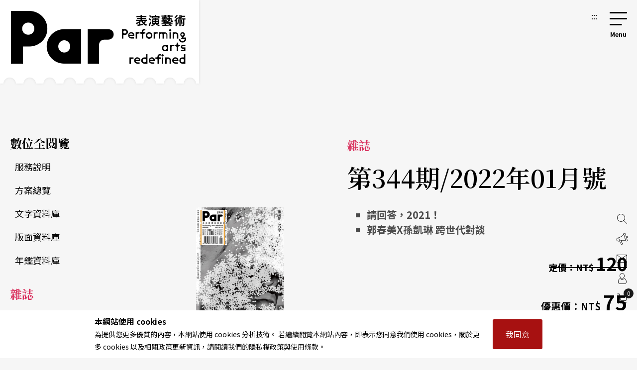

--- FILE ---
content_type: text/html;charset=UTF-8
request_url: https://par.npac-ntch.org/tw/publish/magazine/1640760370760000
body_size: 11516
content:





<!DOCTYPE html>
<html lang="zh-Hant">
<head>
    <meta charset="utf-8">
    <meta name="viewport" content="width=device-width, initial-scale=1.0, minimum-scale=1.0, maximum-scale=1.0, user-scalable=no">
    <meta name="bxn" content="6942-20260130151720"/>
    <meta http-equiv="X-UA-Compatible" content="IE=edge">
    
<!--[if lt IE 9]><script src="/rsrc/lib/html5shiv.min.js"></script><![endif]-->
    <meta name="Asset-Path" content="/rsrc">
    <link rel="shortcut icon" href="/rsrc/favicon.ico">
    <title>第344期/2022年01月號｜PAR 表演藝術雜誌</title>
     
    <link href="/rsrc/lib/bootstrap-4.5.0.min.css" rel="stylesheet">
    <link href="/rsrc/css/main.css?d=17697623" rel="stylesheet">
    <script src="/rsrc/js/main.js?d=17697623" type="text/javascript"></script>
    <link rel="apple-touch-icon" href="/rsrc/img/par-phone.jpg">




    <!-- Google Tag Manager -->
    <script>(function(w,d,s,l,i){w[l]=w[l]||[];w[l].push({'gtm.start':
            new Date().getTime(),event:'gtm.js'});var f=d.getElementsByTagName(s)[0],
        j=d.createElement(s),dl=l!='dataLayer'?'&l='+l:'';j.async=true;j.src=
        'https://www.googletagmanager.com/gtm.js?id='+i+dl;f.parentNode.insertBefore(j,f);
    })(window,document,'script','dataLayer','GTM-N2N9QBQ');</script>
    
    <meta name="layout" content="main"/>
    <meta property="og:image" content="https://par-files.npac-ntch.org/par/upload/magazine/cover/a16a41e6357e48e1b579e56a4d84f891.jpg"/>
    
    <link href="/rsrc/css/page.css?d=17697623" rel="stylesheet">
    <link href="/rsrc/css/article.css?d=17697623" rel="stylesheet">
    <link href="/rsrc/css/shop.css?d=17697623" rel="stylesheet">
    <style>
    #root>main>.container{padding:0;max-width:100%}
    .shop-note{
        text-align: center;
        width: 48%;
        margin-left: auto;
        margin-top: 10px;
    }

    @media screen and (max-width: 800px){ width: 100%;}
    </style>

</head>
<body class=" noscript">
    
    


                 
    <div class="modal fade" id="popup-news" tabindex="-1" role="dialog" aria-labelledby="exampleModalLabel" aria-hidden="true">
        <div class="modal-dialog modal-dialog-centered" role="document" style="max-width: 1100px;">
            <div class="modal-content">
                <div class="popup-wp">
                    <a href="/" class="logo">回首頁</a>
                    <button class="close-btn" tabindex="1">關閉</button>
                    <div class="popup-content">
                        <ul>
                            
                                <li>
                                    <a tabindex="1" href="/tw/article/doc/HDNAWOHXCT" title="前往編劇，請回答！">
                                        <figure><img loading="lazy" src="https://ap-northeast-1-ntch-website-par-files.s3-accelerate.amazonaws.com/par/upload/article/1b5cf384de714d94926aa5a2bb934305.jpg" alt=""></figure>
                                        <div class="text">
                                            <b>
                                                特別企畫 Feature
                                                </b>
                                            <h3>編劇，請回答！</h3>
                                            <span></span>
                                        </div>
            
                                    </a>
                                </li>
                            
                                <li>
                                    <a tabindex="1" href="/tw/article/doc/HDN8TU0QNJ" title="前往姚立群X周慧玲X吳政翰：讀劇，再次建構編劇可以前往的地方（二）">
                                        <figure><img loading="lazy" src="https://ap-northeast-1-ntch-website-par-files.s3-accelerate.amazonaws.com/par/upload/article/eb6eee2808e341f79a459e91ea9e9aba.jpg" alt="第6屆全球泛華青年劇本創作競賽首獎作品《水》讀劇。"></figure>
                                        <div class="text">
                                            <b>
                                                特別企畫 Feature
                                                </b>
                                            <h3>姚立群X周慧玲X吳政翰：讀劇，再次建構編劇可以前往的地方（二）</h3>
                                            <span></span>
                                        </div>
            
                                    </a>
                                </li>
                            
                                <li>
                                    <a tabindex="1" href="/tw/article/doc/HEOG3DUMPI" title="前往誰的房間？何種大象？">
                                        <figure><img loading="lazy" src="https://ap-northeast-1-ntch-website-par-files.s3-accelerate.amazonaws.com/par/upload/article/8d7bc9588f9c402e850991ef1be50a22.jpg" alt="《隔壁房間的大象》"></figure>
                                        <div class="text">
                                            <b>
                                                戲劇
                                                </b>
                                            <h3>誰的房間？何種大象？</h3>
                                            <span>評盜火劇團《隔壁房間的大象》</span>
                                        </div>
            
                                    </a>
                                </li>
                            
                                <li>
                                    <a tabindex="1" href="/tw/article/doc/HDNGP4322Y" title="前往王詩淳：無論是讀劇或正式演出，都是場公開的試煉">
                                        <figure><img loading="lazy" src="https://ap-northeast-1-ntch-website-par-files.s3-accelerate.amazonaws.com/par/upload/article/eca3d9ad44374a3592b27fdaec08ef49.jpg" alt="王詩淳"></figure>
                                        <div class="text">
                                            <b>
                                                特別企畫 Feature
                                                </b>
                                            <h3>王詩淳：無論是讀劇或正式演出，都是場公開的試煉</h3>
                                            <span></span>
                                        </div>
            
                                    </a>
                                </li>
                            
                        </ul>
                        <a tabindex="1" href=https://par.npac-ntch.org/publish/listSub/1346653998264011 class="page-ad ad-click" target=_blank
                            data-banner-id="4028d08a9a71f052019abeeab03e00f1" data-url="https://par.npac-ntch.org/publish/listSub/1346653998264011" data-is-blank="true" title="前往表演藝術年鑑資料庫(另開新視窗)"><img src="https://ap-northeast-1-ntch-website-par-files.s3-accelerate.amazonaws.com/par/upload/banner/ece7306c45a248a1adf641b2a585582d.png" alt="表演藝術年鑑資料庫廣告圖片"></a>
                    </div>
                </div>
            </div>
            
        </div>
    </div>

<script>
    $().ready(function () {
        $('.ad-click').click(function () {
            var bannerId = $(this).data("banner-id")
            var url = $(this).data("url")
            var isBlank = $(this).data("is-blank")
            $.ajaxSetup({
                async : false
            });
            $.post('/article/bannerClickAjax', { bannerId: bannerId }, function (resp) {
                if(resp.status !== 'success' && resp.msg){
                    alert(resp.msg)
                }
            });

            if(isBlank){
                window.open(url)
            }else{
                window.location.href = url
            }
            return false
        });
    });
</script>

    
    

<a class="sr-only sr-only-focusable" href="#main" title="跳到主要內容區塊" tabindex="1">跳到主要內容區塊</a>
<a class="sr-only sr-only-focusable" href="/tw/sitemap/index" title="前往網站導覽" tabindex="1">網站導覽</a>
<noscript><p class="no-js_msg">您的瀏覽器似乎不支援 JavaScript 語法。建議您開啟 Javascript 支援以利完整瀏覽網站功能。</p></noscript>
<div id="root">
    <header>
        <div class="container">
            <a tabindex="2" class="logo" href="/tw/" title="PAR 表演藝術雜誌 - 首頁"><h1 class="font-icon">PAR 表演藝術雜誌</h1></a>
            <a accesskey="u" tabindex="3" href="#" class="accesskey u" title="主選單導覽區(U)">:::</a>
            <nav role="navigation">
                <div id="hamburger">
                    <button type="button" id="hamburger-toggle" class="menu-btn">選單開關</button>
                    <label for="hamburger-toggle">
                        <span></span><span></span><span></span><b></b>
                        <div class="d-none">選單</div>
                    </label>    
                    <div id="menu">
                        <div class="wrapper">
<section class="unit">

    <ul>
        <li><a href="/tw/article/news" title="前往藝訊">News<sub>藝訊</sub></a></li>
        <li><a href="/tw/article/preview" title="前往演出">Preview<sub>演出</sub></a></li>
        <li><a href="/tw/article/feature" title="前往專題">Feature<sub>專題</sub></a></li>
        <li><a href="/tw/article/world" title="前往國際">World<sub>國際</sub></a></li>
        <li><a href="/tw/article/columns" title="前往專欄">Columns<sub>專欄</sub></a></li>
        <li><a href="/tw/article/people" title="前往人物">People<sub>人物</sub></a></li>
        <li><a href="/tw/article/review" title="前往評論">Review<sub>評論</sub></a></li>
        <li><a href="/tw/article/focus" title="前往話題">Focus<sub>話題</sub></a></li>
        <li><a href="/tw/article/choice" title="前往生活">Choice<sub>生活</sub></a></li>
        <li><a href="/tw/video/list" title="前往影音">Video<sub>影音</sub></a></li>
        <li class="web-show"><a href="/tw/publish/service" title="前往商品">Shop<sub>商品</sub></a></li>
        <li><a href="/tw/publish/listMagazine" title="前往當期雜誌目錄">Contents<sub>雜誌</sub></a></li>
        <li><a href="/tw/publish/service" title="前往數位全閱覽">Subscriptions<sub>數位全閱覽</sub></a></li>
        
        
            
            
                <li><a href="/poll/home" title="投票">Vote<sub>投票</sub></a></li>
            
        
        

        <li class="mob-show dropdown">Shop<sub>商品</sub>
            <ol class="submenu">
                <li>
                    <a href="/tw/publish/service" title="前往數位全閱覽">Subscribe 數位全閱覽</a>
                    <ol>
                        <li ><a href="/tw/publish/service">服務說明</a></li>
                        <li ><a href="/tw/publish/memberLevel">方案總覽</a></li>
                        <li ><a href="/tw/publish/docDetail">文字資料庫</a></li>
                        <li ><a href="/tw/publish/ebookDetail">版面資料庫</a></li>
                        <li ><a href="/tw/publish/ybEBookDetail">年鑑資料庫</a></li>
                    </ol>
                </li>

                <li>
                    <a href="/tw/publish/listMagazine" title="前往雜誌">Magazine 雜誌</a>
                </li>
                <li>
                    <a href="/tw/publish/listBook" title="前往書籍">Book 書籍</a>
                    <ol>
                        <li><a href="/tw/publish/listSub/1346653998264011" title="前往表演藝術年鑑">表演藝術年鑑</a></li>
                        <li><a href="/tw/publish/listSub/1346653998264026" title="前往在兩廳院遇見大師">在兩廳院遇見大師</a></li>
                        <li><a href="/tw/publish/listSub/1346653998264040" title="前往兩廳院創作全紀錄">兩廳院創作全紀錄</a></li>
                        <li><a href="/tw/publish/listSub/1346653998264036" title="前往表藝文摘">表藝文摘</a></li>
                        <li><a href="/tw/publish/listSub/1346653998264031" title="前往達人系列">達人系列</a></li>
                        <li><a href="/tw/publish/listSub/1346653998264019" title="前往NSO發現系列">NSO發現系列</a></li>
                        <li><a href="/tw/publish/listSub/1346653998264019" title="前往NSO歌劇系列">NSO歌劇系列</a></li>
                        <li><a href="/tw/publish/listSub/1346653998264013" title="前往特刊">特刊</a></li>
                        <li><a href="/tw/publish/listSub/1346653998264012" title="前往其它">其它</a></li>
                    </ol>
                </li>
                <li><a href="/tw/publish/listCD" title="前往CD">CD</a>
                    <ol>
                        <li><a href="/tw/publish/listSub/1346653998264049" title="前往兩廳院樂典">兩廳院樂典</a></li>
                        <li><a href="/tw/publish/listSub/1346653998264033" title="前往其他">其他</a></li>
                    </ol>
                </li>
                <li><a href="/tw/publish/listDVD" title="前往DVD">DVD</a></li>
            </ol>
        </li>

    </ul>

    <!-- <a class="img" href="/tw/publish/latestMag" title="前往當期雜誌">
        <img src="/rsrc/latestMag.png" name="lastMagazineImg" alt="當期雜誌">
    </a> -->


</section>

<ul class="contact">
    <li><a href="/tw/page/advertise.html" title="前往廣告刊登">廣告刊登</a></li>
    <li><a href="/tw/contact/index" title="前往聯絡我們">聯絡我們</a></li>
    <li><a href="/tw/member/index" title="前往會員專區">會員專區</a></li>
    <li class="cart"><a href="/tw/shopping/showCart" title="前往購物車">購物車</a></li>

</ul>

<ul class="language">
    <li><a class="tw" title="切換至繁體中文">繁體中文</a></li>
    <li><a class="cn" title="切換至簡體中文">簡體中文</a></li>
    <li><a style="color: #DB3A64;" href="/tw/newsletter/list" class="" title="前往電子報">訂閱電子報</a></li>
</ul>





<form action="/article/search" method="post" class="search" name="search_form" id="search_form" >
    <input type="text" name="text" value="" placeholder="請輸入關鍵字搜尋" title="請輸入關鍵字搜尋">
    <button type="submit">搜尋</button>
</form>
</div>
                        <button type="button" class="close-menu">關閉選單</button>
                    </div>
                </div>
            </nav>
        </div>
    </header>
    <main role="main">
        <div class="container">
            <a accesskey="c" href="#" class="accesskey c" title="主要內容區(C)" id="main">:::</a>
            
    <div class="product-all">
        <aside>
            <div>
    <span class="h4 "> <a href="/tw/publish/service" title="前往數位全閱覽">數位全閱覽</a></span>
    <ul>
        <li ><a href="/tw/publish/service">服務說明</a></li>
        <li ><a href="/tw/publish/memberLevel">方案總覽</a></li>
        <li ><a href="/tw/publish/docDetail">文字資料庫</a></li>
        <li ><a href="/tw/publish/ebookDetail">版面資料庫</a></li>
        <li ><a href="/tw/publish/ybEBookDetail">年鑑資料庫</a></li>
    </ul>
    <span class="h4 active"><a href="/tw/publish/listMagazine" title="前往雜誌">雜誌</a></span>
    <span class="h4 "><a href="/tw/publish/listBook" title="前往書籍">書籍</a></span>
    <ul>
        <li ><a href="/tw/publish/listSub/1346653998264011" title="前往表演藝術年鑑">表演藝術年鑑</a></li>
        <li ><a href="/tw/publish/listSub/1346653998264026" title="前往在兩廳院遇見大師">在兩廳院遇見大師</a></li>
        <li ><a href="/tw/publish/listSub/1346653998264040" title="前往兩廳院創作全紀錄">兩廳院創作全紀錄</a></li>
        <li ><a href="/tw/publish/listSub/1346653998264036" title="前往表藝文摘">表藝文摘</a></li>
        <li ><a href="/tw/publish/listSub/1346653998264031" title="前往達人系列">達人系列</a></li>
        <li ><a href="/tw/publish/listSub/1346653998264022" title="前往NSO發現系列">NSO發現系列</a></li>
        <li ><a href="/tw/publish/listSub/1346653998264019" title="前往NSO歌劇系列">NSO歌劇系列</a></li>
        <li ><a href="/tw/publish/listSub/1346653998264013" title="前往特刊">特刊</a></li>
        <li ><a href="/tw/publish/listSub/1346653998264012" title="前往其它">其它</a></li>
    </ul>
    <span class="h4 "><a href="/tw/publish/listCD" title="前往CD">CD</a></span>
    <ul>
        <li ><a href="/tw/publish/listSub/1346653998264049" title="前往兩廳院樂典">兩廳院樂典</a></li>
        <li ><a href="/tw/publish/listSub/1346653998264033" title="前往其它">其它</a></li>
    </ul>
    <span class="h4 "><a href="/tw/publish/listDVD" title="前往DVD">DVD</a></span>
</div>
        </aside>
        

        <section>
            <div class="shop-cover">
    <div>
        <figure><div style="background-image: url(https://par-files.npac-ntch.org/par/upload/magazine/cover/a16a41e6357e48e1b579e56a4d84f891.jpg);"></div>
            <!-- 20240125新增 -->
            <ul class="magazine-page">
                
                    <li><a href="/publish/magazine/1638553908045742"><i class="font-icon font-icon-pagination-left" style="font-size:0.94rem"></i> 上一期</a></li>
                
                
                    <li><a href="/publish/magazine/1646128265246000">下一期 <i class="font-icon font-icon-pagination-right" style="font-size:0.94rem"></i></a></li>
                
            </ul>
            <!-- 20240125新增 -->
        </figure>
        <div class="text">
            <b>雜誌</b>
            <h2>第344期/2022年01月號</h2>
            <p><ul style="list-style-type: square;">
<li><strong>請回答，2021！</strong></li>
<li><strong>郭春美X孫凱琳 跨世代對談</strong></li>
</ul></p>

            <div class="price">
                <div class="original sale">
                    定價：<span> NT$ <i>120</i></span>
                </div>
                
                    <div class="special">
                        優惠價：<span>NT$ <i>75</i></span>
                    </div>
                
            </div>


            <div class="link-frame">
                <a href="#magazine" class="link-style link-btn border-red">瀏覽文字資料庫</a>
                <a href="/ebook/index/1640760370760000" class="link-style link-btn border-red" target="_blank" title="瀏覽版面資料庫">瀏覽版面資料庫</a>
            </div>

            <div class="link-frame">
                <a href="/publish/memberLevel" class="link-style link-btn red">加入購物車-資料庫</a>
                
                    <a data-api="/shopping/cartApi" data-pid="456c6665de4a3980e0650c778fe4fa00" data-qty="1" class="link-style link-btn red add-to-cart">加入購物車-雜誌</a>
                
            </div>

            <div class="shop-note" style="font-size:0.75em;color: #DA305D;width: 48%;text-align: left;margin-left: auto;margin-top: 15px;">
                *商品庫存：5 <br>
                <a href="/contact/index"><u>*大量採購請洽PAR客服(同品項10件以上)</u></a>
            </div>
        </div>
    </div>
</div>


        <article class="magazine-overview" id="magazine">
            
            
            
            
            
            
            
                
                
                
                
                
                
                

                  
                    <h3>編輯室碎碎念 Editorial</h3><ul>
                
                <li>
                    
                    <a href="/tw/article/doc/G5LOLY0UCW" title="前往編輯室碎碎念">
                        
                        
                        <p> 
                        編輯室碎碎念   / 2
                        </p>
                        
                        
                            <span class="author">
                                
                                文字<i style="color: #000;font-style: normal;display: inline-block;padding: 0 5px;vertical-align: 1px;background: transparent;">|</i>江家華
                            </span>
                        
                    </a>
                    
                </li>
                
                
            
                
                
                
                
                
                
                

                  
                    </ul>
                    
                    
                        
                        


                        


                    
                    
                    <h3>藝號人物 People</h3>
                    <h4>職人的圖鑑</h4>
                    <ul>
                
                <li>
                    
                    <a href="/tw/article/doc/G5N3CT7L1S" title="前往舞台監督：站在眾人之外的補洞者">
                        
                        
                        <p> 
                        舞台監督：站在眾人之外的補洞者   / 8
                        </p>
                        
                        
                            <span class="author">
                                
                                文字<i style="color: #000;font-style: normal;display: inline-block;padding: 0 5px;vertical-align: 1px;background: transparent;">|</i>郝妮爾
                            </span>
                        
                    </a>
                    
                </li>
                
                    </ul>
                
                
            
                
                
                
                
                
                
                

                 
                    </ul><h4>佇遮 ê 門道</h4><ul>
                
                <li>
                    
                    <a href="/tw/article/doc/G5N3ZKLC14" title="前往馬慧妍：劇場勞動條件低落是現實硬傷">
                        
                        
                        <p> 
                        馬慧妍：劇場勞動條件低落是現實硬傷   / 9
                        </p>
                        
                        
                            <span class="author">
                                
                                文字<i style="color: #000;font-style: normal;display: inline-block;padding: 0 5px;vertical-align: 1px;background: transparent;">|</i>田育志
                            </span>
                        
                    </a>
                    
                </li>
                
                    </ul>
                
                
            
                
                
                
                
                
                
                

                  
                    </ul>
                    
                    
                    
                    <h3>藝活誌 Behind Curtain</h3>
                    <h4>劇場ㄟ冷知識</h4>
                    <ul>
                
                <li>
                    
                    <a href="/tw/article/doc/G5NWH6SSL4" title="前往你（可能）不知道的馬戲小故事">
                        
                        
                        <p> 
                        你（可能）不知道的馬戲小故事   / 10
                        </p>
                        
                        
                            <span class="author">
                                
                                文字<i style="color: #000;font-style: normal;display: inline-block;padding: 0 5px;vertical-align: 1px;background: transparent;">|</i>余岱融
                            </span>
                        
                    </a>
                    
                </li>
                
                    </ul>
                
                
            
                
                
                
                
                
                
                

                  
                    </ul>
                    
                    
                    
                    <h3>特別企畫 Feature</h3>
                    
                    <ul>
                
                <li>
                    
                    <a href="/tw/article/doc/G5NWOTMVBC" title="前往請回答，2021！">
                        
                        
                        <p> 
                        請回答，2021！   / 14
                        </p>
                        
                        
                            <span class="author">
                                
                                文字<i style="color: #000;font-style: normal;display: inline-block;padding: 0 5px;vertical-align: 1px;background: transparent;">|</i>本刊編輯室
                            </span>
                        
                    </a>
                    
                </li>
                
                
            
                
                
                
                
                
                
                

                
                    
                
                <li>
                    
                    <a href="/tw/article/doc/G5NX1EQX40" title="前往2021 Par 年度最佳＿＿獎">
                        
                        
                        <p> 
                        2021 Par 年度最佳＿＿獎   / 16
                        </p>
                        
                        
                            <span class="author">
                                
                                文字<i style="color: #000;font-style: normal;display: inline-block;padding: 0 5px;vertical-align: 1px;background: transparent;">|</i>白斐嵐、林伯杰、李屏瑤、顏名秀、黃大旺、黃蘭貴、小樹、吉米布蘭卡、魏琬容、詹傑
                            </span>
                        
                    </a>
                    
                </li>
                
                
            
                
                
                
                
                
                
                

                 
                    
                
                <li>
                    
                    <a href="/tw/article/doc/G5NXIF54OW" title="前往請回答，2021！">
                        
                        
                        <p> 
                        請回答，2021！   / 22
                        </p>
                        
                        
                            <span class="author">
                                
                                文字<i style="color: #000;font-style: normal;display: inline-block;padding: 0 5px;vertical-align: 1px;background: transparent;">|</i>本刊編輯室
                            </span>
                        
                    </a>
                    
                </li>
                
                
            
                
                
                
                
                
                
                

                
                    
                
                <li>
                    
                    <a href="/tw/article/doc/G5NXS8RH4O" title="前往共同創作就像是一起看雲，看久了就會出現順眼的形狀">
                        
                        <span class="sub-top">陳武康Ｘ孫瑞鴻</span>
                        <p> 
                        共同創作就像是一起看雲，看久了就會出現順眼的形狀   / 24
                        </p>
                        
                        
                            <span class="author">
                                
                                文字<i style="color: #000;font-style: normal;display: inline-block;padding: 0 5px;vertical-align: 1px;background: transparent;">|</i>黃彥榕
                            </span>
                        
                    </a>
                    
                </li>
                
                
            
                
                
                
                
                
                
                

                
                    
                
                <li>
                    
                    <a href="/tw/article/doc/G5OALUZB08" title="前往肉身經驗是人類最珍貴的資產">
                        
                        <span class="sub-top">謝杰樺</span>
                        <p> 
                        肉身經驗是人類最珍貴的資產   / 32
                        </p>
                        
                        
                            <span class="author">
                                
                                文字<i style="color: #000;font-style: normal;display: inline-block;padding: 0 5px;vertical-align: 1px;background: transparent;">|</i>Stella Tsai
                            </span>
                        
                    </a>
                    
                </li>
                
                
            
                
                
                
                
                
                
                

                
                    
                
                <li>
                    
                    <a href="/tw/article/doc/G5OB8RYLE0" title="前往在內容串流時代，建構劇場新體感">
                        
                        <span class="sub-top">明日和合製作所X進港浪製作</span>
                        <p> 
                        在內容串流時代，建構劇場新體感   / 38
                        </p>
                        
                        
                            <span class="author">
                                
                                文字<i style="color: #000;font-style: normal;display: inline-block;padding: 0 5px;vertical-align: 1px;background: transparent;">|</i>齊義維
                            </span>
                        
                    </a>
                    
                </li>
                
                
            
                
                
                
                
                
                
                

                 
                    
                
                <li>
                    
                    <a href="/tw/article/doc/G5ZTBH686W" title="前往請回答，2021！">
                        
                        
                        <p> 
                        請回答，2021！   / 45
                        </p>
                        
                        
                            <span class="author">
                                
                                文字<i style="color: #000;font-style: normal;display: inline-block;padding: 0 5px;vertical-align: 1px;background: transparent;">|</i>本刊編輯室
                            </span>
                        
                    </a>
                    
                </li>
                
                
            
                
                
                
                
                
                
                

                
                    
                
                <li>
                    
                    <a href="/tw/article/doc/G5OBUUQ8OG" title="前往田野調查是用來驗證的">
                        
                        <span class="sub-top">吳明倫</span>
                        <p> 
                        田野調查是用來驗證的   / 46
                        </p>
                        
                        
                            <span class="author">
                                
                                文字<i style="color: #000;font-style: normal;display: inline-block;padding: 0 5px;vertical-align: 1px;background: transparent;">|</i>吳岳霖
                            </span>
                        
                    </a>
                    
                </li>
                
                
            
                
                
                
                
                
                
                

                
                    
                
                <li>
                    
                    <a href="/tw/article/doc/G5OC499PWO" title="前往跨域探索音樂「形式上的新」">
                        
                        <span class="sub-top">趙菁文</span>
                        <p> 
                        跨域探索音樂「形式上的新」   / 52
                        </p>
                        
                        
                            <span class="author">
                                
                                文字<i style="color: #000;font-style: normal;display: inline-block;padding: 0 5px;vertical-align: 1px;background: transparent;">|</i>李秋玫
                            </span>
                        
                    </a>
                    
                </li>
                
                
            
                
                
                
                
                
                
                

                
                    
                
                <li>
                    
                    <a href="/tw/article/doc/G5OCD8FQR4" title="前往以寫作思維擬定音樂教學策略">
                        
                        <span class="sub-top">焦元溥</span>
                        <p> 
                        以寫作思維擬定音樂教學策略   / 56
                        </p>
                        
                        
                            <span class="author">
                                
                                文字<i style="color: #000;font-style: normal;display: inline-block;padding: 0 5px;vertical-align: 1px;background: transparent;">|</i>李秋玫
                            </span>
                        
                    </a>
                    
                </li>
                
                
            
                
                
                
                
                
                
                

                 
                    
                
                <li>
                    
                    <a href="/tw/article/doc/G5ORSBX77C" title="前往「亞洲連結：製作人工作坊」國際論壇 ">
                        
                        
                        <p> 
                        「亞洲連結：製作人工作坊」國際論壇    / 76
                        </p>
                        
                        
                            <span class="author">
                                
                                文字<i style="color: #000;font-style: normal;display: inline-block;padding: 0 5px;vertical-align: 1px;background: transparent;">|</i>本刊編輯室
                            </span>
                        
                    </a>
                    
                </li>
                
                
            
                
                
                
                
                
                
                

                
                    
                
                <li>
                    
                    <a href="/tw/article/doc/G5OS2E5ZKG" title="前往疫情對表演藝術結構及場館的影響">
                        
                        <span class="sub-top">面對變動的世界 I</span>
                        <p> 
                        疫情對表演藝術結構及場館的影響   / 77
                        </p>
                        
                        
                            <span class="author">
                                
                                文字<i style="color: #000;font-style: normal;display: inline-block;padding: 0 5px;vertical-align: 1px;background: transparent;">|</i>馬慧妍
                            </span>
                        
                    </a>
                    
                </li>
                
                
            
                
                
                
                
                
                
                

                
                    
                
                <li>
                    
                    <a href="/tw/article/doc/G5OSQ7HY6W" title="前往未來的現場與數位演出浪潮">
                        
                        <span class="sub-top">面對變動的世界II</span>
                        <p> 
                        未來的現場與數位演出浪潮   / 81
                        </p>
                        
                        
                            <span class="author">
                                
                                文字<i style="color: #000;font-style: normal;display: inline-block;padding: 0 5px;vertical-align: 1px;background: transparent;">|</i>馬慧妍
                            </span>
                        
                    </a>
                    
                </li>
                
                
            
                
                
                
                
                
                
                

                  
                    </ul>
                    
                    
                    
                    <h3>藝號人物 People</h3>
                    <h4>跨世代對談</h4>
                    <ul>
                
                <li>
                    
                    <a href="/tw/article/doc/G5OT2YCC88" title="前往劇團是我們的家，不管怎樣都會繼續做戲">
                        
                        <span class="sub-top">郭春美Ｘ孫凱琳</span>
                        <p> 
                        劇團是我們的家，不管怎樣都會繼續做戲   / 84
                        </p>
                        
                        
                            <span class="author">
                                
                                文字<i style="color: #000;font-style: normal;display: inline-block;padding: 0 5px;vertical-align: 1px;background: transparent;">|</i>吳岳霖
                            </span>
                        
                    </a>
                    
                </li>
                
                    </ul>
                
                
            
                
                
                
                
                
                
                

                 
                    </ul><h4>少年往事</h4><ul>
                
                <li>
                    
                    <a href="/tw/article/doc/G5OTLYZCO0" title="前往戲迷王安祈的年少回憶">
                        
                        <span class="sub-top">在京劇裡安身立命</span>
                        <p> 
                        戲迷王安祈的年少回憶   / 92
                        </p>
                        
                        
                            <span class="author">
                                
                                文字<i style="color: #000;font-style: normal;display: inline-block;padding: 0 5px;vertical-align: 1px;background: transparent;">|</i>吳岳霖
                            </span>
                        
                    </a>
                    
                </li>
                
                    </ul>
                
                
            
                
                
                
                
                
                
                

                  
                    </ul>
                    
                    
                    
                    <h3>演出評論 Review</h3>
                    <h4>戲劇</h4>
                    <ul>
                
                <li>
                    
                    <a href="/tw/article/doc/G5OX9J64Z4" title="前往記2021疫情之年的女子獨角戲">
                        
                        <span class="sub-top">「我們沒有什麼選擇」</span>
                        <p> 
                        記2021疫情之年的女子獨角戲   / 98
                        </p>
                        
                        
                            <span class="author">
                                
                                文字<i style="color: #000;font-style: normal;display: inline-block;padding: 0 5px;vertical-align: 1px;background: transparent;">|</i>白斐嵐
                            </span>
                        
                    </a>
                    
                </li>
                
                    </ul>
                
                
            
                
                
                
                
                
                
                

                 
                    </ul><h4>舞蹈</h4><ul>
                
                <li>
                    
                    <a href="/tw/article/doc/G5OXTVUX0O" title="前往我們還可以如何學習舞蹈？">
                        
                        
                        <p> 
                        我們還可以如何學習舞蹈？   / 102
                        </p>
                        
                        
                            <span class="author">
                                
                                文字<i style="color: #000;font-style: normal;display: inline-block;padding: 0 5px;vertical-align: 1px;background: transparent;">|</i>簡麟懿
                            </span>
                        
                    </a>
                    
                </li>
                
                    </ul>
                
                
            
                
                
                
                
                
                
                

                  
                    </ul>
                    
                    
                    
                    <h3>企畫特輯 Special</h3>
                    <h4>ARTalks</h4>
                    <ul>
                
                <li>
                    
                    <a href="/tw/article/doc/G5OY57JT2O" title="前往捕捉陰性暴力：王木木出品《寶貝母親：複視》">
                        
                        
                        <p> 
                        捕捉陰性暴力：王木木出品《寶貝母親：複視》   / 106
                        </p>
                        
                        
                            <span class="author">
                                
                                文字<i style="color: #000;font-style: normal;display: inline-block;padding: 0 5px;vertical-align: 1px;background: transparent;">|</i>吳孟軒
                            </span>
                        
                    </a>
                    
                </li>
                
                    </ul>
                
                
            
                
                
                
                
                
                
                

                  
                    </ul>
                    
                    
                    
                    <h3>專欄 Columns</h3>
                    <h4>續聊天</h4>
                    <ul>
                
                <li>
                    
                    <a href="/tw/article/doc/G5OYGSIB5S" title="前往聊鄭智源的《》">
                        
                        
                        <p> 
                        聊鄭智源的《》   / 110
                        </p>
                        
                        
                            <span class="author">
                                
                                文字<i style="color: #000;font-style: normal;display: inline-block;padding: 0 5px;vertical-align: 1px;background: transparent;">|</i>周伶芝 、郭亮廷
                            </span>
                        
                    </a>
                    
                </li>
                
                    </ul>
                
                
            
                
                
                
                
                
                
                

                 
                    </ul><h4>華彩奏</h4><ul>
                
                <li>
                    
                    <a href="/tw/article/doc/G5OYMZEIAW" title="前往布列頓的禮物">
                        
                        
                        <p> 
                        布列頓的禮物   / 112
                        </p>
                        
                        
                            <span class="author">
                                
                                文字<i style="color: #000;font-style: normal;display: inline-block;padding: 0 5px;vertical-align: 1px;background: transparent;">|</i> Daniel Hope
                            </span>
                        
                    </a>
                    
                </li>
                
                    </ul>
                
                
            
                
                
                
                
                
                
                

                 
                    </ul><h4>關於戲劇的五四三</h4><ul>
                
                <li>
                    
                    <a href="/tw/article/doc/G5OZ1G7H9K" title="前往最近的Research">
                        
                        
                        <p> 
                        最近的Research   / 113
                        </p>
                        
                        
                            <span class="author">
                                
                                文字<i style="color: #000;font-style: normal;display: inline-block;padding: 0 5px;vertical-align: 1px;background: transparent;">|</i>簡莉穎
                            </span>
                        
                    </a>
                    
                </li>
                
                    </ul>
                
                
            
                
                
                
                
                
                
                

                 
                    </ul><h4>對話體</h4><ul>
                
                <li>
                    
                    <a href="/tw/article/doc/G5OZ5H00I0" title="前往讀者">
                        
                        
                        <p> 
                        讀者   / 114
                        </p>
                        
                        
                            <span class="author">
                                
                                文字<i style="color: #000;font-style: normal;display: inline-block;padding: 0 5px;vertical-align: 1px;background: transparent;">|</i>高俊耀
                            </span>
                        
                    </a>
                    
                </li>
                
                    </ul>
                
                
            
                
                
                
                
                
                
                

                 
                    </ul><h4>練物闢</h4><ul>
                
                <li>
                    
                    <a href="/tw/article/doc/G5OZ8Y62V4" title="前往便當">
                        
                        
                        <p> 
                        便當   / 115
                        </p>
                        
                        
                            <span class="author">
                                
                                文字<i style="color: #000;font-style: normal;display: inline-block;padding: 0 5px;vertical-align: 1px;background: transparent;">|</i>張輯米
                            </span>
                        
                    </a>
                    
                </li>
                
                    </ul>
                
                
            
                
                
                
                
                
                
                

                 
                    </ul><h4>腦海裡的旋律</h4><ul>
                
                <li>
                    
                    <a href="/tw/article/doc/G5OZEJDLU8" title="前往大腦地圖，定位生命的熱情所在">
                        
                        
                        <p> 
                        大腦地圖，定位生命的熱情所在   / 116
                        </p>
                        
                        
                            <span class="author">
                                
                                文字<i style="color: #000;font-style: normal;display: inline-block;padding: 0 5px;vertical-align: 1px;background: transparent;">|</i>楊馥如
                            </span>
                        
                    </a>
                    
                </li>
                
                    </ul>
                
                
            
                
                
                
                
                
                
                

                 
                    </ul><h4>入戲的觀眾</h4><ul>
                
                <li>
                    
                    <a href="/tw/article/doc/G5OZJ58094" title="前往敏鬚蠔森">
                        
                        
                        <p> 
                        敏鬚蠔森   / 117
                        </p>
                        
                        
                            <span class="author">
                                
                                文字<i style="color: #000;font-style: normal;display: inline-block;padding: 0 5px;vertical-align: 1px;background: transparent;">|</i>尉任之
                            </span>
                        
                    </a>
                    
                </li>
                
                    </ul>
                
                
            
                
                
                
                
                
                
                

                  
                    </ul>
                    
                    
                    
                    <h3>城市藝波 Cities &amp; Arts</h3>
                    <h4>倫敦</h4>
                    <ul>
                
                <li>
                    
                    <a href="/tw/article/doc/G5P0636GU8" title="前往海特納將普曼《塵之書》三部曲搬上舞台">
                        
                        
                        <p> 
                        海特納將普曼《塵之書》三部曲搬上舞台   / 118
                        </p>
                        
                        
                            <span class="author">
                                
                                文字<i style="color: #000;font-style: normal;display: inline-block;padding: 0 5px;vertical-align: 1px;background: transparent;">|</i> 林大貂
                            </span>
                        
                    </a>
                    
                </li>
                
                    </ul>
                
                
            
                
                
                
                
                
                
                

                 
                    </ul><h4>巴黎</h4><ul>
                
                <li>
                    
                    <a href="/tw/article/doc/G5P0AER52G" title="前往莫虛金《金夢島》省思疫情下的世界困境">
                        
                        
                        <p> 
                        莫虛金《金夢島》省思疫情下的世界困境   / 118
                        </p>
                        
                        
                            <span class="author">
                                
                                文字<i style="color: #000;font-style: normal;display: inline-block;padding: 0 5px;vertical-align: 1px;background: transparent;">|</i>楊宜霖
                            </span>
                        
                    </a>
                    
                </li>
                
                    </ul>
                
                
            
                
                
                
                
                
                
                

                 
                    </ul><h4>紐約</h4><ul>
                
                <li>
                    
                    <a href="/tw/article/doc/G5P0J8QLV4" title="前往音樂劇大師史蒂芬．桑坦91高齡辭世">
                        
                        
                        <p> 
                        音樂劇大師史蒂芬．桑坦91高齡辭世   / 119
                        </p>
                        
                        
                            <span class="author">
                                
                                文字<i style="color: #000;font-style: normal;display: inline-block;padding: 0 5px;vertical-align: 1px;background: transparent;">|</i>謝朝宗
                            </span>
                        
                    </a>
                    
                </li>
                
                    </ul>
                
                
            
                
                
                
                
                
                
                

                 
                    </ul><h4>柏林</h4><ul>
                
                <li>
                    
                    <a href="/tw/article/doc/G5P0EGZTM8" title="前往新政府上台再度迎疫情嚴冬">
                        
                        
                        <p> 
                        新政府上台再度迎疫情嚴冬   / 119
                        </p>
                        
                        
                            <span class="author">
                                
                                文字<i style="color: #000;font-style: normal;display: inline-block;padding: 0 5px;vertical-align: 1px;background: transparent;">|</i>陳成婷
                            </span>
                        
                    </a>
                    
                </li>
                
                    </ul>
                
                
            
                
                
                
                
                
                
                

                 
                    </ul><h4>東京</h4><ul>
                
                <li>
                    
                    <a href="/tw/article/doc/G5P0N6XGEW" title="前往「表現的現場調查團」提出創作領域性別失衡報告">
                        
                        
                        <p> 
                        「表現的現場調查團」提出創作領域性別失衡報告   / 120
                        </p>
                        
                        
                            <span class="author">
                                
                                文字<i style="color: #000;font-style: normal;display: inline-block;padding: 0 5px;vertical-align: 1px;background: transparent;">|</i>新田幸生
                            </span>
                        
                    </a>
                    
                </li>
                
                    </ul>
                
                
            
                
                
                
                
                
                
                

                 
                    </ul><h4>首爾</h4><ul>
                
                <li>
                    
                    <a href="/tw/article/doc/G5P0QF9BJ4" title="前往疫情再起下藝文表演首當其衝">
                        
                        
                        <p> 
                        疫情再起下藝文表演首當其衝   / 120
                        </p>
                        
                        
                            <span class="author">
                                
                                文字<i style="color: #000;font-style: normal;display: inline-block;padding: 0 5px;vertical-align: 1px;background: transparent;">|</i>許景涵
                            </span>
                        
                    </a>
                    
                </li>
                
                    </ul>
                
                
            
                
                
                
                
                
                
                

                 
                    </ul><h4>香港</h4><ul>
                
                <li>
                    
                    <a href="/tw/article/doc/G5P0TQ09OG" title="前往研究報告指出觀眾仍愛參與實體活動">
                        
                        
                        <p> 
                        研究報告指出觀眾仍愛參與實體活動   / 121
                        </p>
                        
                        
                            <span class="author">
                                
                                文字<i style="color: #000;font-style: normal;display: inline-block;padding: 0 5px;vertical-align: 1px;background: transparent;">|</i>陳國慧
                            </span>
                        
                    </a>
                    
                </li>
                
                    </ul>
                
                
            
                
                
                
                
                
                
                

                 
                    </ul><h4>澳門</h4><ul>
                
                <li>
                    
                    <a href="/tw/article/doc/G5P0WVL3ZC" title="前往澳門劇場在政策震盪中探尋新路">
                        
                        
                        <p> 
                        澳門劇場在政策震盪中探尋新路   / 121
                        </p>
                        
                        
                            <span class="author">
                                
                                文字<i style="color: #000;font-style: normal;display: inline-block;padding: 0 5px;vertical-align: 1px;background: transparent;">|</i>莫兆忠
                            </span>
                        
                    </a>
                    
                </li>
                
                    </ul>
                
                
            
                
                
                
                
                
                
                

                 
                    </ul><h4>檳城</h4><ul>
                
                <li>
                    
                    <a href="/tw/article/doc/G5P10B24TC" title="前往解封後的實體演出為2021年寫下句點">
                        
                        
                        <p> 
                        解封後的實體演出為2021年寫下句點   / 122
                        </p>
                        
                        
                            <span class="author">
                                
                                文字<i style="color: #000;font-style: normal;display: inline-block;padding: 0 5px;vertical-align: 1px;background: transparent;">|</i> 陳偉光
                            </span>
                        
                    </a>
                    
                </li>
                
                    </ul>
                
                
            
                
                
                
                
                
                
                

                 
                    </ul><h4>曼谷</h4><ul>
                
                <li>
                    
                    <a href="/tw/article/doc/G5P13HCS4O" title="前往藝術家以創作抗議軍政府">
                        
                        
                        <p> 
                        藝術家以創作抗議軍政府   / 122
                        </p>
                        
                        
                            <span class="author">
                                
                                文字<i style="color: #000;font-style: normal;display: inline-block;padding: 0 5px;vertical-align: 1px;background: transparent;">|</i>呂小珊
                            </span>
                        
                    </a>
                    
                </li>
                
                    </ul>
                
                
            
                
                
                
                
                
                
                

                 
                    </ul><h4>新加坡</h4><ul>
                
                <li>
                    
                    <a href="/tw/article/doc/G5P18WOLYO" title="前往原創劇浪潮將延燒至2022">
                        
                        
                        <p> 
                        原創劇浪潮將延燒至2022   / 123
                        </p>
                        
                        
                            <span class="author">
                                
                                文字<i style="color: #000;font-style: normal;display: inline-block;padding: 0 5px;vertical-align: 1px;background: transparent;">|</i>梁海彬
                            </span>
                        
                    </a>
                    
                </li>
                
                    </ul>
                
                
            
                
                
                
                
                
                
                

                 
                    </ul><h4>北京</h4><ul>
                
                <li>
                    
                    <a href="/tw/article/doc/G5P16AGP60" title="前往開心麻花首演酒吧沉浸式戲劇《芳心之醉》">
                        
                        
                        <p> 
                        開心麻花首演酒吧沉浸式戲劇《芳心之醉》   / 123
                        </p>
                        
                        
                            <span class="author">
                                
                                文字<i style="color: #000;font-style: normal;display: inline-block;padding: 0 5px;vertical-align: 1px;background: transparent;">|</i>王泊
                            </span>
                        
                    </a>
                    
                </li>
                
                    </ul>
                
                
            
        </article>
        </section>
    </div>
    
    
    
        

       
    











    
    

   <a href="https://par.npac-ntch.org/publish/listSub/1346653998264011"
      target="_blank"
      class="page-ad full ad-click"
      data-banner-id="4028d08a9a71f052019abedb782e00eb" data-url="https://par.npac-ntch.org/publish/listSub/1346653998264011" data-is-blank="true"
      title="前往表演藝術年鑑資料庫(另開新視窗)">
      <img src="/ad/img/4028d08a9a71f052019abedb782e00eb" alt="表演藝術年鑑資料庫廣告圖片"></a>


<script src="/rsrc/js/product.js" type="text/javascript"></script>
<script type="text/javascript">
    $().ready(function (){
        
        
        
        
        
        
        
        
    });
</script>

        </div>
    </main>
   
    <footer>
        <div class="subscribe">
            <div class="wrap">
                <section>
                    <div class="h2">免費訂閱PAR電子報，獲取更多藝文資訊！</div>
                </section>
                <form action="/subscribe/doSubscribe" method="post" name="form_subscribe" id="form_subscribe" >
                    <input type="text" name="name" value="" placeholder="姓名" title="請填入姓名">
                    <input type="email" name="email" value="" placeholder="Email" title="請填入 Email 地址">
                    <button class="g-recaptcha" data-sitekey="6LcE0aMUAAAAAFK9lSpFJqr_o2Ynho7Zc6DjyZIO" data-callback="recaptchaMain" data-action="subscribe">立即訂閱</button>
                    <div class="note" style="color:#999;">*通過遞交此表格，即表示您接受並同意已閱讀本網站的使用條款，私隱政策和個人資料收集聲明。</div>
                </form>
            </div>
        </div>
        <div class="container">
            <a accesskey="b" href="#" class="accesskey b" title="底部功能區(B)">:::</a>
            <div class="links">
                <div class="logo">
                    <a href="/tw/" class="font-icon" title="PAR 表演藝術雜誌 - 首頁">PAR 表演藝術雜誌</a>
                </div>
                <ul class="about">
                    <li><a href="/tw/page/about.html" title="前往關於我們">關於我們</a></li>
                    <li><a href="/tw/contact/index" title="前往聯絡我們">聯絡我們</a></li>
                    <li><a href="/tw/page/advertise.html" title="前往廣告刊登">廣告刊登</a></li>
                    <li><a href="/tw/newsletter/list" title="前往電子報">電子報</a></li>
                    <li><a href="https://npac-ntch.org/" target="_blank" title="前往國家表演藝術中心(另開新視窗)">國家表演藝術中心</a></li>
                    <li><a href="https://npac-ntch.org/zh" target="_blank" title="前往國家兩廳院(另開新視窗)">國家兩廳院</a></li>
                    <li><a href="/tw/sitemap/index" title="前往網站導覽">網站導覽</a></li>

                </ul>
            </div>
            <div class="copy">
                
                    國家表演藝術中心國家兩廳院《PAR表演藝術》版權所有<br>
                &copy;<b>2022</b> Performing arts redefined. All Rights Reserved<br>
                統一編號 Tax Id number 00973926<br>
                本站所提供相關演出資訊，如有異動應以主辦單位公告為準。 <br> <span><a href="/tw/page/terms.html" title="前往服務條款">服務條款</a> ｜ <a href="/tw/page/policy.html" title="前往隱私權聲明">隱私權聲明</a> ｜ <a href="/tw/page/copy.html" title="前往著作權聲明">著作權聲明</a></span>
                
                <div class="badge" >
                    <a href="https://accessibility.moda.gov.tw/Applications/Detail?category=20230802142537" target="_blank" title="無障礙網站(另開新視窗)">
                        <img src="/rsrc/img/a.jpg" border="0" width="88" height="31" alt="通過A無障礙網頁檢測" />
                    </a>
                </div>
                
               
            </div>
        </div>
    </footer>
    <button tabindex="0" type="button" id="scroll-to-top" title="回到網頁最上方"><span>回到網頁最上方</span></button>

    <div id="policy-main">
        <div>
            <p>
                <b style="font-size: 1.14em;">本網站使用 cookies </b><br>
                為提供您更多優質的內容，本網站使用 cookies 分析技術。 若繼續閱覽本網站內容，即表示您同意我們使用 cookies，關於更多 cookies 以及相關政策更新資訊，請閱讀我們的隱私權政策與使用條款。
            </p>

            <button id="policy-close">我同意</button>
        </div>
    </div>
</div>

<nav class="floating">
    <ul>
        <li><a href="/tw/article/search" title="前往搜尋"><b>搜尋</b></a></li>
        <li><a href="/tw/page/advertise.html" title="前往廣告刊登"><b>廣告刊登</b></a></li>
        <li><a href="/tw/contact/index" title="前往聯絡我們"><b>聯絡我們</b></a></li>
        <li><a href="/tw/member/index" title="前往會員專區"><b>會員專區</b></a></li>
        <li><a href="/tw/shopping/showCart" class="tool-cart"><b>購物車</b><i id="cart-total">0</i></a></li>
    </ul>
</nav>



<script src="/rsrc/lib/ifvisible.js" type="text/javascript"></script>
<script src='/rsrc/lib/bootstrap.bundle-4.5.0.min.js'></script>
<script src='https://www.google.com/recaptcha/api.js?hl=zh-TW'></script>
<script type="text/javascript">
    $().ready(function(){
        var msg = ""
        if (msg != '') {
            alert(msg);
            
            
            return false;
        }

        var dur = (ifvisible.getIdleDuration() / 1000);
    })

    function recaptchaMain(token) {
        recaptchaValid("main", token)
    }

    function recaptchaValid(page, token) {
        const regex = new RegExp("^[a-zA-Z0-9_+\.]{1,63}@[a-zA-Z0-9.-]+\.[a-zA-Z]{2,}$");

        //-- 判斷是 submit 電子報的還是 layout 的 form
        let $form = $("form[name='form_subscribe']");
        let $input = $form.children("input[name='email']");
        if("newsletter" == page) {
            $form = $("form[name='form_newsletter']");
            $input = $form.children("input[name='email']");
        }

        var emailVal = $input.val();
        if(!emailVal) {
            alert("請輸入 Email。");
            return false
        }
        if(false == regex.test(emailVal)) {
            alert("Email 的格式輸入錯誤，請重新確認。");
            return false
        }

        $form.submit();
    }
</script>


</body>
</html>


--- FILE ---
content_type: text/html; charset=utf-8
request_url: https://www.google.com/recaptcha/api2/anchor?ar=1&k=6LcE0aMUAAAAAFK9lSpFJqr_o2Ynho7Zc6DjyZIO&co=aHR0cHM6Ly9wYXIubnBhYy1udGNoLm9yZzo0NDM.&hl=zh-TW&v=N67nZn4AqZkNcbeMu4prBgzg&size=invisible&sa=subscribe&anchor-ms=20000&execute-ms=30000&cb=lx21uidcfx7m
body_size: 49999
content:
<!DOCTYPE HTML><html dir="ltr" lang="zh-TW"><head><meta http-equiv="Content-Type" content="text/html; charset=UTF-8">
<meta http-equiv="X-UA-Compatible" content="IE=edge">
<title>reCAPTCHA</title>
<style type="text/css">
/* cyrillic-ext */
@font-face {
  font-family: 'Roboto';
  font-style: normal;
  font-weight: 400;
  font-stretch: 100%;
  src: url(//fonts.gstatic.com/s/roboto/v48/KFO7CnqEu92Fr1ME7kSn66aGLdTylUAMa3GUBHMdazTgWw.woff2) format('woff2');
  unicode-range: U+0460-052F, U+1C80-1C8A, U+20B4, U+2DE0-2DFF, U+A640-A69F, U+FE2E-FE2F;
}
/* cyrillic */
@font-face {
  font-family: 'Roboto';
  font-style: normal;
  font-weight: 400;
  font-stretch: 100%;
  src: url(//fonts.gstatic.com/s/roboto/v48/KFO7CnqEu92Fr1ME7kSn66aGLdTylUAMa3iUBHMdazTgWw.woff2) format('woff2');
  unicode-range: U+0301, U+0400-045F, U+0490-0491, U+04B0-04B1, U+2116;
}
/* greek-ext */
@font-face {
  font-family: 'Roboto';
  font-style: normal;
  font-weight: 400;
  font-stretch: 100%;
  src: url(//fonts.gstatic.com/s/roboto/v48/KFO7CnqEu92Fr1ME7kSn66aGLdTylUAMa3CUBHMdazTgWw.woff2) format('woff2');
  unicode-range: U+1F00-1FFF;
}
/* greek */
@font-face {
  font-family: 'Roboto';
  font-style: normal;
  font-weight: 400;
  font-stretch: 100%;
  src: url(//fonts.gstatic.com/s/roboto/v48/KFO7CnqEu92Fr1ME7kSn66aGLdTylUAMa3-UBHMdazTgWw.woff2) format('woff2');
  unicode-range: U+0370-0377, U+037A-037F, U+0384-038A, U+038C, U+038E-03A1, U+03A3-03FF;
}
/* math */
@font-face {
  font-family: 'Roboto';
  font-style: normal;
  font-weight: 400;
  font-stretch: 100%;
  src: url(//fonts.gstatic.com/s/roboto/v48/KFO7CnqEu92Fr1ME7kSn66aGLdTylUAMawCUBHMdazTgWw.woff2) format('woff2');
  unicode-range: U+0302-0303, U+0305, U+0307-0308, U+0310, U+0312, U+0315, U+031A, U+0326-0327, U+032C, U+032F-0330, U+0332-0333, U+0338, U+033A, U+0346, U+034D, U+0391-03A1, U+03A3-03A9, U+03B1-03C9, U+03D1, U+03D5-03D6, U+03F0-03F1, U+03F4-03F5, U+2016-2017, U+2034-2038, U+203C, U+2040, U+2043, U+2047, U+2050, U+2057, U+205F, U+2070-2071, U+2074-208E, U+2090-209C, U+20D0-20DC, U+20E1, U+20E5-20EF, U+2100-2112, U+2114-2115, U+2117-2121, U+2123-214F, U+2190, U+2192, U+2194-21AE, U+21B0-21E5, U+21F1-21F2, U+21F4-2211, U+2213-2214, U+2216-22FF, U+2308-230B, U+2310, U+2319, U+231C-2321, U+2336-237A, U+237C, U+2395, U+239B-23B7, U+23D0, U+23DC-23E1, U+2474-2475, U+25AF, U+25B3, U+25B7, U+25BD, U+25C1, U+25CA, U+25CC, U+25FB, U+266D-266F, U+27C0-27FF, U+2900-2AFF, U+2B0E-2B11, U+2B30-2B4C, U+2BFE, U+3030, U+FF5B, U+FF5D, U+1D400-1D7FF, U+1EE00-1EEFF;
}
/* symbols */
@font-face {
  font-family: 'Roboto';
  font-style: normal;
  font-weight: 400;
  font-stretch: 100%;
  src: url(//fonts.gstatic.com/s/roboto/v48/KFO7CnqEu92Fr1ME7kSn66aGLdTylUAMaxKUBHMdazTgWw.woff2) format('woff2');
  unicode-range: U+0001-000C, U+000E-001F, U+007F-009F, U+20DD-20E0, U+20E2-20E4, U+2150-218F, U+2190, U+2192, U+2194-2199, U+21AF, U+21E6-21F0, U+21F3, U+2218-2219, U+2299, U+22C4-22C6, U+2300-243F, U+2440-244A, U+2460-24FF, U+25A0-27BF, U+2800-28FF, U+2921-2922, U+2981, U+29BF, U+29EB, U+2B00-2BFF, U+4DC0-4DFF, U+FFF9-FFFB, U+10140-1018E, U+10190-1019C, U+101A0, U+101D0-101FD, U+102E0-102FB, U+10E60-10E7E, U+1D2C0-1D2D3, U+1D2E0-1D37F, U+1F000-1F0FF, U+1F100-1F1AD, U+1F1E6-1F1FF, U+1F30D-1F30F, U+1F315, U+1F31C, U+1F31E, U+1F320-1F32C, U+1F336, U+1F378, U+1F37D, U+1F382, U+1F393-1F39F, U+1F3A7-1F3A8, U+1F3AC-1F3AF, U+1F3C2, U+1F3C4-1F3C6, U+1F3CA-1F3CE, U+1F3D4-1F3E0, U+1F3ED, U+1F3F1-1F3F3, U+1F3F5-1F3F7, U+1F408, U+1F415, U+1F41F, U+1F426, U+1F43F, U+1F441-1F442, U+1F444, U+1F446-1F449, U+1F44C-1F44E, U+1F453, U+1F46A, U+1F47D, U+1F4A3, U+1F4B0, U+1F4B3, U+1F4B9, U+1F4BB, U+1F4BF, U+1F4C8-1F4CB, U+1F4D6, U+1F4DA, U+1F4DF, U+1F4E3-1F4E6, U+1F4EA-1F4ED, U+1F4F7, U+1F4F9-1F4FB, U+1F4FD-1F4FE, U+1F503, U+1F507-1F50B, U+1F50D, U+1F512-1F513, U+1F53E-1F54A, U+1F54F-1F5FA, U+1F610, U+1F650-1F67F, U+1F687, U+1F68D, U+1F691, U+1F694, U+1F698, U+1F6AD, U+1F6B2, U+1F6B9-1F6BA, U+1F6BC, U+1F6C6-1F6CF, U+1F6D3-1F6D7, U+1F6E0-1F6EA, U+1F6F0-1F6F3, U+1F6F7-1F6FC, U+1F700-1F7FF, U+1F800-1F80B, U+1F810-1F847, U+1F850-1F859, U+1F860-1F887, U+1F890-1F8AD, U+1F8B0-1F8BB, U+1F8C0-1F8C1, U+1F900-1F90B, U+1F93B, U+1F946, U+1F984, U+1F996, U+1F9E9, U+1FA00-1FA6F, U+1FA70-1FA7C, U+1FA80-1FA89, U+1FA8F-1FAC6, U+1FACE-1FADC, U+1FADF-1FAE9, U+1FAF0-1FAF8, U+1FB00-1FBFF;
}
/* vietnamese */
@font-face {
  font-family: 'Roboto';
  font-style: normal;
  font-weight: 400;
  font-stretch: 100%;
  src: url(//fonts.gstatic.com/s/roboto/v48/KFO7CnqEu92Fr1ME7kSn66aGLdTylUAMa3OUBHMdazTgWw.woff2) format('woff2');
  unicode-range: U+0102-0103, U+0110-0111, U+0128-0129, U+0168-0169, U+01A0-01A1, U+01AF-01B0, U+0300-0301, U+0303-0304, U+0308-0309, U+0323, U+0329, U+1EA0-1EF9, U+20AB;
}
/* latin-ext */
@font-face {
  font-family: 'Roboto';
  font-style: normal;
  font-weight: 400;
  font-stretch: 100%;
  src: url(//fonts.gstatic.com/s/roboto/v48/KFO7CnqEu92Fr1ME7kSn66aGLdTylUAMa3KUBHMdazTgWw.woff2) format('woff2');
  unicode-range: U+0100-02BA, U+02BD-02C5, U+02C7-02CC, U+02CE-02D7, U+02DD-02FF, U+0304, U+0308, U+0329, U+1D00-1DBF, U+1E00-1E9F, U+1EF2-1EFF, U+2020, U+20A0-20AB, U+20AD-20C0, U+2113, U+2C60-2C7F, U+A720-A7FF;
}
/* latin */
@font-face {
  font-family: 'Roboto';
  font-style: normal;
  font-weight: 400;
  font-stretch: 100%;
  src: url(//fonts.gstatic.com/s/roboto/v48/KFO7CnqEu92Fr1ME7kSn66aGLdTylUAMa3yUBHMdazQ.woff2) format('woff2');
  unicode-range: U+0000-00FF, U+0131, U+0152-0153, U+02BB-02BC, U+02C6, U+02DA, U+02DC, U+0304, U+0308, U+0329, U+2000-206F, U+20AC, U+2122, U+2191, U+2193, U+2212, U+2215, U+FEFF, U+FFFD;
}
/* cyrillic-ext */
@font-face {
  font-family: 'Roboto';
  font-style: normal;
  font-weight: 500;
  font-stretch: 100%;
  src: url(//fonts.gstatic.com/s/roboto/v48/KFO7CnqEu92Fr1ME7kSn66aGLdTylUAMa3GUBHMdazTgWw.woff2) format('woff2');
  unicode-range: U+0460-052F, U+1C80-1C8A, U+20B4, U+2DE0-2DFF, U+A640-A69F, U+FE2E-FE2F;
}
/* cyrillic */
@font-face {
  font-family: 'Roboto';
  font-style: normal;
  font-weight: 500;
  font-stretch: 100%;
  src: url(//fonts.gstatic.com/s/roboto/v48/KFO7CnqEu92Fr1ME7kSn66aGLdTylUAMa3iUBHMdazTgWw.woff2) format('woff2');
  unicode-range: U+0301, U+0400-045F, U+0490-0491, U+04B0-04B1, U+2116;
}
/* greek-ext */
@font-face {
  font-family: 'Roboto';
  font-style: normal;
  font-weight: 500;
  font-stretch: 100%;
  src: url(//fonts.gstatic.com/s/roboto/v48/KFO7CnqEu92Fr1ME7kSn66aGLdTylUAMa3CUBHMdazTgWw.woff2) format('woff2');
  unicode-range: U+1F00-1FFF;
}
/* greek */
@font-face {
  font-family: 'Roboto';
  font-style: normal;
  font-weight: 500;
  font-stretch: 100%;
  src: url(//fonts.gstatic.com/s/roboto/v48/KFO7CnqEu92Fr1ME7kSn66aGLdTylUAMa3-UBHMdazTgWw.woff2) format('woff2');
  unicode-range: U+0370-0377, U+037A-037F, U+0384-038A, U+038C, U+038E-03A1, U+03A3-03FF;
}
/* math */
@font-face {
  font-family: 'Roboto';
  font-style: normal;
  font-weight: 500;
  font-stretch: 100%;
  src: url(//fonts.gstatic.com/s/roboto/v48/KFO7CnqEu92Fr1ME7kSn66aGLdTylUAMawCUBHMdazTgWw.woff2) format('woff2');
  unicode-range: U+0302-0303, U+0305, U+0307-0308, U+0310, U+0312, U+0315, U+031A, U+0326-0327, U+032C, U+032F-0330, U+0332-0333, U+0338, U+033A, U+0346, U+034D, U+0391-03A1, U+03A3-03A9, U+03B1-03C9, U+03D1, U+03D5-03D6, U+03F0-03F1, U+03F4-03F5, U+2016-2017, U+2034-2038, U+203C, U+2040, U+2043, U+2047, U+2050, U+2057, U+205F, U+2070-2071, U+2074-208E, U+2090-209C, U+20D0-20DC, U+20E1, U+20E5-20EF, U+2100-2112, U+2114-2115, U+2117-2121, U+2123-214F, U+2190, U+2192, U+2194-21AE, U+21B0-21E5, U+21F1-21F2, U+21F4-2211, U+2213-2214, U+2216-22FF, U+2308-230B, U+2310, U+2319, U+231C-2321, U+2336-237A, U+237C, U+2395, U+239B-23B7, U+23D0, U+23DC-23E1, U+2474-2475, U+25AF, U+25B3, U+25B7, U+25BD, U+25C1, U+25CA, U+25CC, U+25FB, U+266D-266F, U+27C0-27FF, U+2900-2AFF, U+2B0E-2B11, U+2B30-2B4C, U+2BFE, U+3030, U+FF5B, U+FF5D, U+1D400-1D7FF, U+1EE00-1EEFF;
}
/* symbols */
@font-face {
  font-family: 'Roboto';
  font-style: normal;
  font-weight: 500;
  font-stretch: 100%;
  src: url(//fonts.gstatic.com/s/roboto/v48/KFO7CnqEu92Fr1ME7kSn66aGLdTylUAMaxKUBHMdazTgWw.woff2) format('woff2');
  unicode-range: U+0001-000C, U+000E-001F, U+007F-009F, U+20DD-20E0, U+20E2-20E4, U+2150-218F, U+2190, U+2192, U+2194-2199, U+21AF, U+21E6-21F0, U+21F3, U+2218-2219, U+2299, U+22C4-22C6, U+2300-243F, U+2440-244A, U+2460-24FF, U+25A0-27BF, U+2800-28FF, U+2921-2922, U+2981, U+29BF, U+29EB, U+2B00-2BFF, U+4DC0-4DFF, U+FFF9-FFFB, U+10140-1018E, U+10190-1019C, U+101A0, U+101D0-101FD, U+102E0-102FB, U+10E60-10E7E, U+1D2C0-1D2D3, U+1D2E0-1D37F, U+1F000-1F0FF, U+1F100-1F1AD, U+1F1E6-1F1FF, U+1F30D-1F30F, U+1F315, U+1F31C, U+1F31E, U+1F320-1F32C, U+1F336, U+1F378, U+1F37D, U+1F382, U+1F393-1F39F, U+1F3A7-1F3A8, U+1F3AC-1F3AF, U+1F3C2, U+1F3C4-1F3C6, U+1F3CA-1F3CE, U+1F3D4-1F3E0, U+1F3ED, U+1F3F1-1F3F3, U+1F3F5-1F3F7, U+1F408, U+1F415, U+1F41F, U+1F426, U+1F43F, U+1F441-1F442, U+1F444, U+1F446-1F449, U+1F44C-1F44E, U+1F453, U+1F46A, U+1F47D, U+1F4A3, U+1F4B0, U+1F4B3, U+1F4B9, U+1F4BB, U+1F4BF, U+1F4C8-1F4CB, U+1F4D6, U+1F4DA, U+1F4DF, U+1F4E3-1F4E6, U+1F4EA-1F4ED, U+1F4F7, U+1F4F9-1F4FB, U+1F4FD-1F4FE, U+1F503, U+1F507-1F50B, U+1F50D, U+1F512-1F513, U+1F53E-1F54A, U+1F54F-1F5FA, U+1F610, U+1F650-1F67F, U+1F687, U+1F68D, U+1F691, U+1F694, U+1F698, U+1F6AD, U+1F6B2, U+1F6B9-1F6BA, U+1F6BC, U+1F6C6-1F6CF, U+1F6D3-1F6D7, U+1F6E0-1F6EA, U+1F6F0-1F6F3, U+1F6F7-1F6FC, U+1F700-1F7FF, U+1F800-1F80B, U+1F810-1F847, U+1F850-1F859, U+1F860-1F887, U+1F890-1F8AD, U+1F8B0-1F8BB, U+1F8C0-1F8C1, U+1F900-1F90B, U+1F93B, U+1F946, U+1F984, U+1F996, U+1F9E9, U+1FA00-1FA6F, U+1FA70-1FA7C, U+1FA80-1FA89, U+1FA8F-1FAC6, U+1FACE-1FADC, U+1FADF-1FAE9, U+1FAF0-1FAF8, U+1FB00-1FBFF;
}
/* vietnamese */
@font-face {
  font-family: 'Roboto';
  font-style: normal;
  font-weight: 500;
  font-stretch: 100%;
  src: url(//fonts.gstatic.com/s/roboto/v48/KFO7CnqEu92Fr1ME7kSn66aGLdTylUAMa3OUBHMdazTgWw.woff2) format('woff2');
  unicode-range: U+0102-0103, U+0110-0111, U+0128-0129, U+0168-0169, U+01A0-01A1, U+01AF-01B0, U+0300-0301, U+0303-0304, U+0308-0309, U+0323, U+0329, U+1EA0-1EF9, U+20AB;
}
/* latin-ext */
@font-face {
  font-family: 'Roboto';
  font-style: normal;
  font-weight: 500;
  font-stretch: 100%;
  src: url(//fonts.gstatic.com/s/roboto/v48/KFO7CnqEu92Fr1ME7kSn66aGLdTylUAMa3KUBHMdazTgWw.woff2) format('woff2');
  unicode-range: U+0100-02BA, U+02BD-02C5, U+02C7-02CC, U+02CE-02D7, U+02DD-02FF, U+0304, U+0308, U+0329, U+1D00-1DBF, U+1E00-1E9F, U+1EF2-1EFF, U+2020, U+20A0-20AB, U+20AD-20C0, U+2113, U+2C60-2C7F, U+A720-A7FF;
}
/* latin */
@font-face {
  font-family: 'Roboto';
  font-style: normal;
  font-weight: 500;
  font-stretch: 100%;
  src: url(//fonts.gstatic.com/s/roboto/v48/KFO7CnqEu92Fr1ME7kSn66aGLdTylUAMa3yUBHMdazQ.woff2) format('woff2');
  unicode-range: U+0000-00FF, U+0131, U+0152-0153, U+02BB-02BC, U+02C6, U+02DA, U+02DC, U+0304, U+0308, U+0329, U+2000-206F, U+20AC, U+2122, U+2191, U+2193, U+2212, U+2215, U+FEFF, U+FFFD;
}
/* cyrillic-ext */
@font-face {
  font-family: 'Roboto';
  font-style: normal;
  font-weight: 900;
  font-stretch: 100%;
  src: url(//fonts.gstatic.com/s/roboto/v48/KFO7CnqEu92Fr1ME7kSn66aGLdTylUAMa3GUBHMdazTgWw.woff2) format('woff2');
  unicode-range: U+0460-052F, U+1C80-1C8A, U+20B4, U+2DE0-2DFF, U+A640-A69F, U+FE2E-FE2F;
}
/* cyrillic */
@font-face {
  font-family: 'Roboto';
  font-style: normal;
  font-weight: 900;
  font-stretch: 100%;
  src: url(//fonts.gstatic.com/s/roboto/v48/KFO7CnqEu92Fr1ME7kSn66aGLdTylUAMa3iUBHMdazTgWw.woff2) format('woff2');
  unicode-range: U+0301, U+0400-045F, U+0490-0491, U+04B0-04B1, U+2116;
}
/* greek-ext */
@font-face {
  font-family: 'Roboto';
  font-style: normal;
  font-weight: 900;
  font-stretch: 100%;
  src: url(//fonts.gstatic.com/s/roboto/v48/KFO7CnqEu92Fr1ME7kSn66aGLdTylUAMa3CUBHMdazTgWw.woff2) format('woff2');
  unicode-range: U+1F00-1FFF;
}
/* greek */
@font-face {
  font-family: 'Roboto';
  font-style: normal;
  font-weight: 900;
  font-stretch: 100%;
  src: url(//fonts.gstatic.com/s/roboto/v48/KFO7CnqEu92Fr1ME7kSn66aGLdTylUAMa3-UBHMdazTgWw.woff2) format('woff2');
  unicode-range: U+0370-0377, U+037A-037F, U+0384-038A, U+038C, U+038E-03A1, U+03A3-03FF;
}
/* math */
@font-face {
  font-family: 'Roboto';
  font-style: normal;
  font-weight: 900;
  font-stretch: 100%;
  src: url(//fonts.gstatic.com/s/roboto/v48/KFO7CnqEu92Fr1ME7kSn66aGLdTylUAMawCUBHMdazTgWw.woff2) format('woff2');
  unicode-range: U+0302-0303, U+0305, U+0307-0308, U+0310, U+0312, U+0315, U+031A, U+0326-0327, U+032C, U+032F-0330, U+0332-0333, U+0338, U+033A, U+0346, U+034D, U+0391-03A1, U+03A3-03A9, U+03B1-03C9, U+03D1, U+03D5-03D6, U+03F0-03F1, U+03F4-03F5, U+2016-2017, U+2034-2038, U+203C, U+2040, U+2043, U+2047, U+2050, U+2057, U+205F, U+2070-2071, U+2074-208E, U+2090-209C, U+20D0-20DC, U+20E1, U+20E5-20EF, U+2100-2112, U+2114-2115, U+2117-2121, U+2123-214F, U+2190, U+2192, U+2194-21AE, U+21B0-21E5, U+21F1-21F2, U+21F4-2211, U+2213-2214, U+2216-22FF, U+2308-230B, U+2310, U+2319, U+231C-2321, U+2336-237A, U+237C, U+2395, U+239B-23B7, U+23D0, U+23DC-23E1, U+2474-2475, U+25AF, U+25B3, U+25B7, U+25BD, U+25C1, U+25CA, U+25CC, U+25FB, U+266D-266F, U+27C0-27FF, U+2900-2AFF, U+2B0E-2B11, U+2B30-2B4C, U+2BFE, U+3030, U+FF5B, U+FF5D, U+1D400-1D7FF, U+1EE00-1EEFF;
}
/* symbols */
@font-face {
  font-family: 'Roboto';
  font-style: normal;
  font-weight: 900;
  font-stretch: 100%;
  src: url(//fonts.gstatic.com/s/roboto/v48/KFO7CnqEu92Fr1ME7kSn66aGLdTylUAMaxKUBHMdazTgWw.woff2) format('woff2');
  unicode-range: U+0001-000C, U+000E-001F, U+007F-009F, U+20DD-20E0, U+20E2-20E4, U+2150-218F, U+2190, U+2192, U+2194-2199, U+21AF, U+21E6-21F0, U+21F3, U+2218-2219, U+2299, U+22C4-22C6, U+2300-243F, U+2440-244A, U+2460-24FF, U+25A0-27BF, U+2800-28FF, U+2921-2922, U+2981, U+29BF, U+29EB, U+2B00-2BFF, U+4DC0-4DFF, U+FFF9-FFFB, U+10140-1018E, U+10190-1019C, U+101A0, U+101D0-101FD, U+102E0-102FB, U+10E60-10E7E, U+1D2C0-1D2D3, U+1D2E0-1D37F, U+1F000-1F0FF, U+1F100-1F1AD, U+1F1E6-1F1FF, U+1F30D-1F30F, U+1F315, U+1F31C, U+1F31E, U+1F320-1F32C, U+1F336, U+1F378, U+1F37D, U+1F382, U+1F393-1F39F, U+1F3A7-1F3A8, U+1F3AC-1F3AF, U+1F3C2, U+1F3C4-1F3C6, U+1F3CA-1F3CE, U+1F3D4-1F3E0, U+1F3ED, U+1F3F1-1F3F3, U+1F3F5-1F3F7, U+1F408, U+1F415, U+1F41F, U+1F426, U+1F43F, U+1F441-1F442, U+1F444, U+1F446-1F449, U+1F44C-1F44E, U+1F453, U+1F46A, U+1F47D, U+1F4A3, U+1F4B0, U+1F4B3, U+1F4B9, U+1F4BB, U+1F4BF, U+1F4C8-1F4CB, U+1F4D6, U+1F4DA, U+1F4DF, U+1F4E3-1F4E6, U+1F4EA-1F4ED, U+1F4F7, U+1F4F9-1F4FB, U+1F4FD-1F4FE, U+1F503, U+1F507-1F50B, U+1F50D, U+1F512-1F513, U+1F53E-1F54A, U+1F54F-1F5FA, U+1F610, U+1F650-1F67F, U+1F687, U+1F68D, U+1F691, U+1F694, U+1F698, U+1F6AD, U+1F6B2, U+1F6B9-1F6BA, U+1F6BC, U+1F6C6-1F6CF, U+1F6D3-1F6D7, U+1F6E0-1F6EA, U+1F6F0-1F6F3, U+1F6F7-1F6FC, U+1F700-1F7FF, U+1F800-1F80B, U+1F810-1F847, U+1F850-1F859, U+1F860-1F887, U+1F890-1F8AD, U+1F8B0-1F8BB, U+1F8C0-1F8C1, U+1F900-1F90B, U+1F93B, U+1F946, U+1F984, U+1F996, U+1F9E9, U+1FA00-1FA6F, U+1FA70-1FA7C, U+1FA80-1FA89, U+1FA8F-1FAC6, U+1FACE-1FADC, U+1FADF-1FAE9, U+1FAF0-1FAF8, U+1FB00-1FBFF;
}
/* vietnamese */
@font-face {
  font-family: 'Roboto';
  font-style: normal;
  font-weight: 900;
  font-stretch: 100%;
  src: url(//fonts.gstatic.com/s/roboto/v48/KFO7CnqEu92Fr1ME7kSn66aGLdTylUAMa3OUBHMdazTgWw.woff2) format('woff2');
  unicode-range: U+0102-0103, U+0110-0111, U+0128-0129, U+0168-0169, U+01A0-01A1, U+01AF-01B0, U+0300-0301, U+0303-0304, U+0308-0309, U+0323, U+0329, U+1EA0-1EF9, U+20AB;
}
/* latin-ext */
@font-face {
  font-family: 'Roboto';
  font-style: normal;
  font-weight: 900;
  font-stretch: 100%;
  src: url(//fonts.gstatic.com/s/roboto/v48/KFO7CnqEu92Fr1ME7kSn66aGLdTylUAMa3KUBHMdazTgWw.woff2) format('woff2');
  unicode-range: U+0100-02BA, U+02BD-02C5, U+02C7-02CC, U+02CE-02D7, U+02DD-02FF, U+0304, U+0308, U+0329, U+1D00-1DBF, U+1E00-1E9F, U+1EF2-1EFF, U+2020, U+20A0-20AB, U+20AD-20C0, U+2113, U+2C60-2C7F, U+A720-A7FF;
}
/* latin */
@font-face {
  font-family: 'Roboto';
  font-style: normal;
  font-weight: 900;
  font-stretch: 100%;
  src: url(//fonts.gstatic.com/s/roboto/v48/KFO7CnqEu92Fr1ME7kSn66aGLdTylUAMa3yUBHMdazQ.woff2) format('woff2');
  unicode-range: U+0000-00FF, U+0131, U+0152-0153, U+02BB-02BC, U+02C6, U+02DA, U+02DC, U+0304, U+0308, U+0329, U+2000-206F, U+20AC, U+2122, U+2191, U+2193, U+2212, U+2215, U+FEFF, U+FFFD;
}

</style>
<link rel="stylesheet" type="text/css" href="https://www.gstatic.com/recaptcha/releases/N67nZn4AqZkNcbeMu4prBgzg/styles__ltr.css">
<script nonce="SNuTOekk4_bp6gBJ4nq_6Q" type="text/javascript">window['__recaptcha_api'] = 'https://www.google.com/recaptcha/api2/';</script>
<script type="text/javascript" src="https://www.gstatic.com/recaptcha/releases/N67nZn4AqZkNcbeMu4prBgzg/recaptcha__zh_tw.js" nonce="SNuTOekk4_bp6gBJ4nq_6Q">
      
    </script></head>
<body><div id="rc-anchor-alert" class="rc-anchor-alert"></div>
<input type="hidden" id="recaptcha-token" value="[base64]">
<script type="text/javascript" nonce="SNuTOekk4_bp6gBJ4nq_6Q">
      recaptcha.anchor.Main.init("[\x22ainput\x22,[\x22bgdata\x22,\x22\x22,\[base64]/[base64]/[base64]/ZyhXLGgpOnEoW04sMjEsbF0sVywwKSxoKSxmYWxzZSxmYWxzZSl9Y2F0Y2goayl7RygzNTgsVyk/[base64]/[base64]/[base64]/[base64]/[base64]/[base64]/[base64]/bmV3IEJbT10oRFswXSk6dz09Mj9uZXcgQltPXShEWzBdLERbMV0pOnc9PTM/bmV3IEJbT10oRFswXSxEWzFdLERbMl0pOnc9PTQ/[base64]/[base64]/[base64]/[base64]/[base64]\\u003d\x22,\[base64]\\u003d\\u003d\x22,\x22w4PDiD93w6DCtiLCmThNfTXCjcOUVEvCq8OpWMOzwqI3wpnCkVFZwoASw75Yw6HCpsOVX3/Ch8KSw5vDhDvDlMOtw4vDgMKSTsKRw7fDpgApOsOtw7xjFlolwprDizDDuTcJKGrClBnChmJAPsOIHQEywqwvw6tdwr/CqwfDmjXClcOcaEZOd8O/[base64]/DiypJbxLClFXDpsKSKSTDjVZNw7bCg8ODw7XCqnVpw4RlEEHCiwFHw57DrcOzHMO4WAktCXzCqjvCu8Otwp/DkcOnwrbDqsOPwoNaw4HCosOwfDQiwpx+wr/Cp3zDtMOIw5ZyZMOrw7E4NcKkw7tYw5MLPlHDq8KMHsOkZsO3wqfDu8Oswrtucl0aw7LDrkZHUnTCvsOTJR9Pwq7Dn8KwwpEhVcOlD3NZE8KlOsOiwqnCsMKbHsKEwqbDqcKsYcKwBsOyTxdrw7QaWBQBTcOEMUR/UjjCq8K3w7EkaWR4E8Kyw4jCiRMfIj1iGcK6w6XCucO2wqfDvMKEFsOyw6jDl8KLWEbCvMOBw6rCoMKowpBeTMO8woTCjkrDmyPClMO/w7vDgXvDikgsCUs+w7EUC8OsOsKIw4tpw7g7wo3DhMOEw6wcw4XDjEw6w6QLTMKKGyvDgh9gw7hSwpR1VxfDmxomwqAcVMOQwoU5PsOBwq83w69LYsK/dW4UAMKlBMKoRXwww6Bdd2XDk8OqC8Kvw6vCphLDom3ChcOUw4rDiH9udsOow67CgMOTY8O2wq1jwo/DkMO9WsKcf8O7w7LDm8OAOFIRwpUcO8KtIMOww6nDlMKZBCZ5QMKaccO8w5oYwqrDrMOMHsK8esKnFnXDnsK6wrJKYsK9FyRtHMOsw7lYwowYacOtGsOUwphTwo0Iw4TDnMOPWzbDgsOKwo0PJzfDnsOiAsOee0/Cp3nCvMOnYXgtHMKoB8KcHDoVVsOLAcO3RcKoJ8OrMRYXDG8xSsO3ERgfXRLDo0ZWw71EWT5BXcO9T1nCo1t6w5Rrw7R5Zmpnw7zCnsKwbkt2wolcw7Jvw5LDqTTDiUvDuMKJQhrCl0bCp8OiL8KEw4wWcMKaEwPDlMKSw5/DgkvDk3vDt2ogwp7Ci0vDpMOZf8ObYjl/EVHCjsKTwqptw458w591w7jDpsKnSMKsbsKOwopsawB5b8OmQVAcwrMLJl4ZwokawpZ0RSMkFQpowoHDpijDuEzDu8ONwogUw5nClzvDvsO9RV/[base64]/CjsKawozCnw7CosORGRHDmDHCoBDDrA/CgcOAHcOjJsOHwpHCgsKnVyPCmMOQwq8QRlnCp8OBeMKHdMOVTsOzbmvCjSzDsR3DmzE+D0Q1JXAKw6EHw6LDgz7DucO3FnIeDRfDr8Olw5Ucw6F0dxrCuMOxwpXDt8OJw7PCo3LDh8Ouw54RwozDkMKew5ZeXg/[base64]/Dsgo5clclKUx5w6c/VR0bw6/CggETUF3DvgnCqsO2woQxw6zDlsOJQ8KGwogswqXCoztrwpLDjGPCtA13w6lgw55VbcO+NcOPZcKiw4hgw5LCpwViw7DDgkMQw7EWwo5zJMOewp9dFMKxcsONwodldcKTfmTDtgLCkMKkwo8wWcOnw5/DnSXDt8OCL8OyaMOcw7sPFGAPwr1aw63CtMOiwo4Bw4gwDjQKBxDDscOwTsKswrjCksK1w4V/wp0lMsOIMVnCtMKTw5HCicOrwoojGMK3dRXCvMKEwrfDqVJ+F8KjAAHDhEPCkcOzDU44w7VgHcOZwobCrkVZN3ZTwpXCmCPDgcKpw77CnQHCs8OsBhHDkloYw7t+w7LCvXPDhMO2wqrCvcK4bWkMC8OLcH0cw53DncObSRt1w6wvwrrCi8KRRXMRPcOkwpAtDsKDNg8/[base64]/Dj2HCrsKga8O7w4nDuz96w49TX8O6wpvDs1UJwqQUwp7CjnzDliorw7rCqGLCgjAiFcOzHz3CvihyO8KWTCggX8OdHsOaEVTCqifDv8KAYlJHwqp4woU6RMKnw4/CksKrcFPCtsOUw5I6w7kIwoBYWUnCicOxwrxEw6TDoSDDuh/Ct8KgYMKWEHM/[base64]/DkTPCncObEA/DgMK3cVA/[base64]/CiV/CnMOjwrbCswRbf8OPw5clw4wtwq1if1XCoCtQfSLDqsOWwqvCu1R/[base64]/DocKNw4XDtFnDrcODwpzChcO/WMK/HsKXYcKCwrHDuMO8F8KVw5nCtMOVwogCehvCrlbDg0NJw7QyFcOzwoxRB8OLwrgFQMKaAsOmwpcKw4p6WQXCtsKvQHDDnF/CoxLCqcKqLsO8wpIIwqbCllZuYSINw7cYwpsgNMO3TUHCvEd7XVbCr8KxwqJjA8O9bMKAw4ZdY8O0w7VYDn0bwr/DrsKiOnrCh8OKw5jDiMKccDhOw7tPCwFcXBvDsgNGdH96woDDr0k/dk8Wa8OowrnDrMK9wrrCuHJ1FXjCvsK/[base64]/DtsKqQycVVBs0OTnCizx7ZlItw5cBeyQKYcKywrscwrbCvcORwoHDksO+KX8FwpDCssKGTkc9w5fDlnEXcsKIAXt/Q27DtMOWw73Dk8OcTcKpIkIiwrhccQvCssOQW2fDsMOXH8KrU1jCk8KgDU0PI8OjRWLCp8KORsOJwqDCmgRrwo/CqGoTJ8O7FsKyQH8Pwp7DjnR7w5wZMDgqMXQqGMKLcGoew7YPw5XCvBciTzPDrifCiMOraX8Tw49pw7ZnMcO1KU18w5rCicK/w6Etw53DuXzDpMO0JBo9dhcAw7wFcMKBw7/[base64]/bgtaTMOVwoDDqTJnw6zCnhbDv0jCkF/DmcOvwql0w5fCsS/CsTdKw4cJwq7DicKxwqEueHTDl8OZczNyF19ewrFzNFDCscOmCMKhXzxWwoxfw6JOAcKSFsOMw4nCkMOfw5HDqDB/f8OLKSXCgj98TCktwrJMeUIwTcKcC29tX3htIz9yDF4RDsOeQVZ9wo/DiGzDhsKBw6AQw4TDsjfDtlxSJcKgw6HCtB8+D8K8bUvCl8OAwqk1w7rCsk8xwo/ClMOew6zDnMOeJsKCwqfDiE9MFsOtwpRNwpojw78/C0pnFRNcacKBwqHDpcO7TMK1wqXCqjNkw6LCjHYGwrtPw6QGw74gVMOLH8OEwok/T8Oqwqw+SBVwwoQuS1xbw7lCOsK7wp/ClE3Cl8Kgw6jCsBDDrHnCr8OuUMOlXcKFwqMTwocNNMKowpwORMKvwqkew4DDqDTDsmRxTQHDjwoCLcKnwpLDlcOPXWrDqHJ2wpd5w74awoHDlTcCV3/Dn8OuwpclwpDDicKww7FNZnxFw5PDlcODwonDkcKxwoYMF8KiworCrcOyUsKmC8OcCUN0MMOFw5LCiAQkwqLCuH4yw5RYw6LDkT4KQ8KFAsKYY8OpYcOJw7UzEMO6KnDDrsOyFsKQw44LXk3DjcKbw4vCv3rCs1hUKVdcFCs2wqDDoUTDlTfDusOhDU/Drh/[base64]/DgsKNfsODwo7CjgsFwo7CpUpjwqgxCcOBGGLCtGbDszfCv8KsLcOCwqslVcOEasOIAcOACcKBQUHCpDxeVsK6U8KnU1AZwoLDr8OVwqQNH8OURX/DvMKKw5HCo0Y7dcO3wq53wr8iw7TCq2YeCsKxwrZvA8OswqUufXphw43DscKvE8Kwwq3DncKdJ8KVKRPDlsOWw4sSwpnDssKvwr7DnMKTfsOgPS8Uw5orR8KPRcOZciINwpcobAzDtEoSPng/w4bDlMK0w6BmwoLDlMO8aSrCgQrCmcKjH8Odw5vCoEfCqcO6OsOmRcOQfWMnw5APe8OKLcOOP8Ksw7zDiyTDocK5w6YcIMOIFVrDvU57wroOVMOHLTkBRMOIwq5RcALCuGTDs0PCpynCoS5bwrQow6TDnwHCpAQXw6tQw6XCqBnDncO/VFPCoHTCl8KdwpjDvMKMDUvDqMKjw78JwoLDusKtw5PCsWcXbDMcwotpw6EtUSjCigMWw6nCl8O1MAUEA8KfwovCoGQ8wr1/X8OzwqUTRyjCi3vDnsOtVcKDV1IuOMKOwqwJwqvCmhpIAWI9IgF8w67DgVkgw4cVwopeGmLDlsOQwqPCij8GQsKeDsKvwo0YAn4EwpIHAcKdVcKiemplZCvCtMKHw77Cl8OZU8O8w7PChhI4w6LDgcK2QsOHw40wwp/CnCgYwpfDrMO7TMOCQcKcwrLCjMOcAMKzwrYew73Dh8KEMmoEwrLDhmk3w54DKDVaw6vDsi/[base64]/[base64]/CrMK2wrrDpcOeO8KUIxLDlcOSR8OjYn7DiMKSw4AkwrLDhMKOwrXDmU/ChC/DocKNfX3DuWLDoXlDwqPChMK3w4oowrjCvsKNN8KPwrPCsMK/wrJzV8Kmw4PDhxzDl0fDtC/DvR3DpcKxZsKZwp7DscOewqPDh8O/[base64]/[base64]/[base64]/w5IYKifDhA/CniHComfDrhcWa0HDqcOqw6LDvMKPwrnCvWJSZl7Cl3lhacOjw7PDsMKMwq7DpiHDsRZFfBUPJVFIQHHDrknCksODwr7Dl8K7FMOywpDDpsO9XVPDkkrDp2vDl8OMNMOnw5fDosKaw4LCv8KaPWsQwrxKwobCggomwpnDpsOMw7dhwrwVwrfCmMOeJg3Dsw/[base64]/R8OcwoIMw5gxw53CoMOARiVQdEXCjsOhw5/Cg2DDjMOPU8KvGMOXRA/CrsKxeMOaGsKeTF3DoDweXWLChcO/M8Kew43DncKZLsOSw68/w6wGwqHDqANiQQLDqnXCuBJQFsOmUcKyUsOOHcKbAsKDwokBw6jDknHCkMOcBMOpwo3CtjfCocOqw5IoUk4Ow6EfwqLCmx/CjD7Dhx8VRMKQPcKNw6EDGcKxwqFGbWbDnWl0wpXCsCjDjE94VjDDqMOqEcK7F8Klw504w5NbO8ORK00Hw53DpsKMwrDCjsOZbDUsLsOAM8KKwr3DmcKTAMK9ZsKQw5xJOMO1dcOIXsOSG8OzQ8Okw5rCnRhuwo9CcMKyLVIDIcK2wr/DjAfChRBiw7bCrGvCnMKmw4HDhy7CqsKXwrPDoMKtVcOeFTbCq8O1LsKyXzFIXzFJcB7CinlDw6XCnErDrG/[base64]/wqINw4dcw75JQ8Ovw6Ixw6LCi8KnPsKiHH/[base64]/Dn2Qsw6HCqmBzw7JFJ8KEfcKkaMOGOcKBN8KiCGRzw41Kw6fDiyQeFiEuwofCtsKrExBdwrHDgHUJwq9nw5fCmHDDoTPCiBbDn8OYc8K/w6FEw50Kw7o+HMOrw6/ClFgZcMO/LXvDkWjDncOkNTXDojtdZWJvX8KndBUjwqMkwr3DtFZyw7rDssKSw77ClXcMC8KmwovDi8OSwrR5wpAEClANbTjCiCrDuS/DhmXCmcOHFMO5w4zCrnPCmiM8w7c5W8OtElLCqsOfw6XCn8KUc8OARyYtwrx+w5J5wr55wrxcV8KqLV5lDx8mfcOQBQXDkMKUw4QewqHDngU5w7Z3w7dQwpZIWjFJOm4pccKwfA7CuEHDhcOAfV4twqnCk8OZw6kEwrjDvmQpbVQYw4/CkcKiFMOaLMKsw5d9UW3DtQvClEdxwrJSEsKWw4vDrMKxc8KjWFDClMOKYcOpfcKYX23Ch8Ozw4LCq17Dpil4wogyVMKEwoAZw4zCr8OCPyXCq8Oxwrc0MSJ6w64HaBVtw4RLc8OFwrXDkcO3eWw/[base64]/[base64]/w5HDj8OtOcKmWXdEKsOHA8OkwrQpw6h9AjHDoQtabsK0YG7DmjDDisOPwpxsVsKvacOIwoNUwrx/w7LCphVmw5c5woNcYcOAAXgBw43Ck8KTA1LDqcONw5RQwpB9wp4TU3vDiG7DjWjDiFQsLVhLCsKad8KZw6odcADDgsKow4bClsK2KErDkBvCgcOCAsOxBx/[base64]/[base64]/[base64]/[base64]/Ck0xFGx/DisK0w6s2CMOYw5TCoMOebsOKwpEqWTfCnGbDhixsw6XCi30VAsKmGGDCqjJVw4YmfMOiMcO3LMKPRRlewpY6w5BUw4UVw7JTw7PDtVEPWX4cLMKFwqg7B8OEwpHCgsOODMKCw7/Dqm1EGMKyX8K4UWXCsiRgwoJcw7XCuUFOQgdpw6nCuWV9w650GsOxHsOnHAQQMjlHwrHCp3omwqDCuE3DqFLDu8K0SGjCg1BoEsOOw69rw4sDHcOkKWAuc8OYcsKuw5lXw68RNlRFasOgw4jCjsOrEsKWFzDDoMKbD8KLwp/DjsOKw5Y+w7DDrcOEwp1kJxo+woPDnMOWZVTDvsO5T8OLwoc3eMOFf1RwJW7CmMOoTcOSworCuMOybHXClRnDv1/CkRBKEcOAJcOJwrDDq8OVwqsdwr8ZWDtmacKAw44HF8OvCD7CgcKCLVXDlmgKBENQMw7CucKlwpMSJijCjcOSekfDngrCjcKPw4QlFcOfwqjDgcKKYMOIRwrDosK6wqYnw5nCv8Kow5LDoXzCnWEqw4ESwos9w5bCjcK6wqzDpcKZccKrKsO5w4ROwr/Dg8K7woVUw5LCkyVON8KhPsOsUHrDqcKVKnrCrMOKw4d0w5F/wpEbJ8OScsKbw6MPw5PDkULDlMOtwr/[base64]/Cm33Ct8Orw63Ci8Kiw5puGsKYHcKxwrnDql/[base64]/CcOWwrkLwrPDsHXCmy06DXnCiMK5EcOGRlrDiHLCtR8kwqvDhGgsM8ODw4Q9fBrDoMOawr3DksOmw6jCosOZVcO+NsOjV8O7dsKRwpZWVcOxKW0Ow6zCgnjDi8K/[base64]/DhTLChMKFGXzCkC3Cp2vCmcOMHXYrN08aw4nCvcOKK8K3wrnCsMKCa8KJRcOCYzbCt8OQenXCuMOONyFQw7BdYAw3wq9fwp5ZEcOpwq84w7DCuMOswp8lMEXChUZNKC3DoHnDu8OUw67DgcO/c8K9wp7DpQtGw4QVGMKEw4UqJHfCoMKkBcKXwqs9wqtid0o8J8Klw4/DmMOxTMK5PcOvw7vCthgKw5rCv8K0ZsKiKRTDvHYNwrDDicKYwqrDicKCw6pjFMKnw7MaJ8OiMl4AwrrDpCcpBnp8IDfDrErDslpAeDfClsOYw5R0NMKfPRpFw61oQMO8woUgw5/CmgM0YMOrwrdHTsKnwoolQydXw7URwo4ww6zDisKAw6XDlWxYw6gpw4nDiiElSsOZwqBiRsK5HmfCpxbDjEIQXMKjbX/Cly5rG8OzBsKcw5jCtzTDt38hwpEVwpdNw49Ow5/DqsOFwr3Dm8KbRCDChAIwRTtZCTxawot7wohywqdmw5gjNwDDpDLDj8K2wqFAw6tSwpbDgHQCw4PDtiXDhcK2wpnCuFjCvU7CscO5QmJicsOLwokkw6nClcKjwpdswpdow40CRcOtwqzDpsKEEz7CqMOUwqwTw6bDkT4aw5bDsMKgPnguWw/[base64]/[base64]/Dl8KLwr4vUARmwoHCuz7DoDEvLMOOwqsPwqJLYMK+QcO4wp3DoEo5f3ljUyjDt1PCvGrCtcOBwovDn8KyOcKpRXl8wofDigp1AsKww4bCqVE2CWXCvglLwqBxVsKYBTLDmcO9A8KnNTx7cyg5PcOuVzbCncOqw4suEXAIwqfCglEAwpLDtsOQdhc/[base64]/[base64]/[base64]/CncOpI8OuAsOjSWJPG8K2wonDqMKjw6lyDMOcY8KhV8OMAsK2wrhiwowEwq7CiGEtwqjCkXl/wpHCni5nw4fDj2tjVlpvesKaw5Q/OcKEBcOHaMOCA8OcRkkjwpZoIB3DgcO7wozDq2DCkXQfw7hTEcKkOsKIwoTDiWNJd8OPw47Dth1Ow4PDjcOKwpdgw4fCrcK6ECvCssOhXjkAwqXCj8KVw7Yvwo4mw4/DkihDwq/DpkFAw4LCtcOnAcK/[base64]/Cphd2w5gAwq4GFjUmw59YIz7DhC5Sw6fDh8KgTRVQwpVrw4grwpzCrzXCrgPCpsOqw5jDmcKgIC9FbMKxwq/DpS/[base64]/Doi/DlsOOTRQqJ3nDtcObeQMqw5rDgybCn8OEw5xKPV8uwqhkFsKsQsORw4gzwoUSNcKMw73CmsOGO8Kewr5YGQvDk1tkH8K/Xw/DpU4lwr3DlT5Ww7QAJsKHWxvDuzTDiMKYPinCiHgew6tsR8KQKcK7XVQGaA/CsWfDjsOKf2bCjx7DrkgFdsKiw7ghw6XCqcK8djxrMWQvCcODw6PCq8OswrjDgQlSw5l2MmrChMOmUnjDl8Oew7gyPsKhw6nCrkEtAMKzPn7CqxjCg8KuCW1qwqs9W1XDnl8owr/[base64]/DnQNWw4FPGkQHbEvDgX/Cr8KhAwfDssOPwocCQ8ODwqTCisO6w5jDncOiw7HDlzHCu1fDisK7anHCjcKYcBXDj8KKw7zCjFDCmsKUMCfDqcK3JcOEw5fCvk/Dvltpw48DcEXDg8OuTsKmbcOpAsOmbsKPw5wmBm7CuRzDgMKEHMKNw63DlA/CiTEHw6XCn8O8woXCtcK8eHLDmMK2w7MJXQDDh8KIe2FIeizChcKJZEgYdMKffsK+M8KDw7vCscOIWcOsYcO+wpwkcXLCv8Okwo3CocKBw4kHwoPCh2p5K8OYYgfCjsOxDCZvwpUQwqN8J8Omw6d9wq0Pw5DConPCjMKnacKvwooKw6Rpw6HDpgIdw6fDsn/CqMOdw5hRZihswo7Dtj5twr9qP8O8w4PChw5Tw7/DmcOfQsKsNmHDpnHClSRzwqQow5cjMcOZA2kowqfDjMOxw4HDo8Oiwp/Ch8OAMMK3V8KDwrvCrsKpwoDDv8KvDcOjwoIJwqtzfsObw57DsMOow6HDk8KZw5/CrycwwojCunFgGy7CtSzCpCNRwqTCicO/fMOfwqPDq8KOw5cWRmXCjBrCp8Ktwq7CpwNOwpU1ZcOCw4PClMKrw4fCqsKpLcOOBsKhw5XClsOrw4vCtTnCqEYdw6zCmRLCrGpuw7HChT1jwr7DhEFrwr7CqlbDpWzCk8K/[base64]/DkkPDiMOSNGnDicKJHsOmw77ClsOSWMOCTsO+O3LChMKzbC1fw40kXMKXH8OMwoTDhxkSNlfDu0AOw6dJwr40TAozH8K+ecKPwooAw7kpw5ZULsKWwr5jwplGQ8KWF8K/wqsnw4/CmMO0ZBFmNGzChMOdwpvDm8OYw4vDmMKawohEL3TDuMOOJcORwqvClgFPcMKNwpFWC0nCncOQwp7DgA7DkcKgMSvDuFzCpTF5RMOrBhjDgcO2w5ohwp/Do0kSDHccO8OzwpYQWcOzw6oeU3jCh8KsfxbDgMO3w4gTw7fDm8K0w6h0RTQiw7HDpmgCw6FrAHs2w4LDvsKWw4rDq8Kjw7gSwpLCgnQYwprCkcOQOsOJw6VsQ8OLBBPCj3/CucO2w4bCgHZlQ8OYw4UEPGw7YEHCjcOcCUfDmsKpw4Nyw68TInPDq0VEwr/DksOJw6DCk8O/w499dkNcBEUtVCLCmMOTBB46w4zDg1/Dg2Fiw5E9wr4gw5bCo8ObwowSw5jClcKVwq/Dpi7DqTzDlzxXwo9OYGrDvMOsw5XCs8KTw6TChMO+VcKFWcOdw5fCnVnCj8KNwrtvwrvCmFV4w7HDncOtMxYBwrzCpALDqSfCt8O6w6XCj2AVwod+wpPCmsKTB8Kfa8KRXE1EOQwRdcOewrhCw7BBRk86U8O0Alc2DyfCuSddX8OLADAgFsKwdXXChGvDnn8/w7tQw5TCicO4w5JEwrjDnRgVKD90wrHCv8Osw4LCilzDrw/DtcO1w61nw4vCnR5lwq3CoifDncKhw5LDq24pwrYMwqxfw4jDkgLDtEXDt33DiMKHDTPDo8K5w4fDk3Q2wrQIAMKzwrp9CsKgfMOrw4nCsMOtIS/Dh8KTw7liw6lGw7TDkytZU2jDr8OAw5fCnhFNY8OKwojCj8KxNyrCusOHw6JVesOew7IlEsK9w7kaOcKDVzLCnsKcAsOEd3TDgWV7wrUwHnLCm8KVw5LDvsOuw4vCtsOYXh1sw5/DkcOvwrUNZkLCh8OAUEXDqMOYa3LDh8KCw50KZsOzXsKLwpAqYnDDkMK1w5zDuSvCp8KDw5XCuXjDlcKewoMna3JHOX0xwo7DtMOwOhLDvQwdTcKxw75lw6VMw6JUHGXCu8OJHRrCkMKVN8Kpw4bDnStuw4/CrHshwpJrwpfDnS/DgcONwod8F8KVwqfDkcKGw4TCu8KnwogCGCHDnH9lX8Kvw6vCv8KYwrzClcKdw7bCuMOGNcOuYhbCqcO6wo9AVmZTfcKSE3HCgMK8wp/ChMO6QcKYwrXDjU/DjcKLwqnDrkJ4w5jCtcKUP8OeaMOPWXtAGcKlahtbNT3Cs0Erw6l8ByplB8O4wp7DmzfDi1TDlMKnIMO1ZMOwwpvDoMK3w7PCrAQSw5R2w54wa3lJw6XDgsOuPhU7XMOJw5lBdcKNw5fCjDTDs8KALsKgbsKUUcKTbMK7w5J/wrxXw6o8w6AGwpQKdiXCnFfCjGsYw7Uiw5Q2GgrCvMKQwrHCuMOXFGzDpSXDj8KewrbCswt6w5XDmsK2F8KuSMO4wpzDpWsIwqvClQjDusOiw4rClsKoKMKTMgsFwobCnXd4w5oWwrNmEWJiLSzCk8OJwpBKYQ55w5nDuRHDpDbDqCwYIxZhDTFSwpc1w7rDqcOawo/Cj8OoVcK/w75GwoURwrMPwo3Dk8OGwo7DmcKeMMKXOzo4X10KX8OHw49sw7wpwq8SwpHCjHgOe0dYS8KpAMOvekjChMKcUEB9wqnCncKRwqrCgVHDv0HCvMODwq3DpMKzw605wr7DkcOww7DDrQ54bMONworCrMK8woEhSMOvwoDCq8OWwr4LNsOPJHzCgWE0woHCg8O/IVbDgDxYw7hBaSReV1DCicOYcT4Nw4hYw4cnbThcZEkUw6PDoMKdwqRIwokhNWQBf8KpPRh0AMKmwpzCj8KFbsOdV8OPw7nCqsKGJ8ODA8KAw41Pwrc/wovCp8Kpw7kMw45lw5/DncKwLcKdd8OBWTTDqsKuw5ErLXnCtMKTQnfDj2XDm1LCii9SNRnDtAzDk0wOFEQsFMOybsOzwpFwZi/DvhwcCMK/Lhxxwo0iw4XCrcKOLcKnwqzCjMKFwqN8w6NhBsKcLFHDlsODTsKmw6PDgAzCgMOowrM6W8OIGijCl8OSIH5lPsOvw6HCojPDg8OaRn0swp/Dh2/CtMOQwpLDhMOJZBTDq8KnwqbCv2XCoQEyw6jCqsOzwoY3w50JwpDCv8KtwqHCr1LDlMKLwp/[base64]/Cm3vDm8OOOnbCqcOqwqDDh8K+DcKKVEgYMsKpw7rDpioWb3cDwqXDiMOkG8OKEnxFI8Ojw5jDrcKGw5YTw5bDucOJdRzDv1t0VzE/[base64]/wo8+di/[base64]/DjcOuwrApFGjDqsO/CGVIOUfDjcKOw40Pw413CMKLUG3Cr0Inb8KTw5jDklRzMx5Ww7jCjwNzw5UvwoHDgXvDmkRuPsKAVWjCo8Kqwqo5QS/[base64]/CmENnwoxMw7jCtcKRUMKaw7rDlMKYIxU1w6x+GcKGIjXDoC5ZeVTDscKLR1nDr8KTw5fDohN6wp3Cj8OPwoAYw6PCgMOfw7rCnsK7GMKMZXJMQsOMwqQrSy/CpsKnwrzDrHTDmMO/wpPCosKBSxNJZT3DuGfClMKdQC3DiC/[base64]/CtsO2w6nCqBYGB8K0W8OjJihLWsOEbH7DliDDpcOUZMKLZsKMwrfDisKLJC7DkMKVw6nCmxliw47Cq2gTRsOCEQIRw47DuA/CpcK9wqTCgcOlw7R7O8OEwrPCk8KnKMOmw6UWwo7Dm8KYwq7Cq8KwNF8Ww6NdSCTCvVXCjjLDlSbDjUHDrsOHfQ4Iw53Cv3LDg0cgag7CosObFMOtw7/CgcK6PcOkwq3DpcOtw50Xc1YaWUkwFgoxw57Do8OJwrPDr1lyWw0AwrfCmSM3bsOjVhk4RcO5e1AyUyXCgMOiwq0EOHfDrjfDmHHCo8KUfcODw6QxWMO5wrXDs33Cp0DCsA7DhcKUKmcZwp5Bwq7DqULDiRUow5tpCCY7d8K+d8Okw7DCl8O1ZB/DusOpf8OQw54IE8OVw54Bw5HDqDMFaMK2fghgScODwo5rwo7CsQnCiU4PF2bClcKTwqIbwqXCpmHCk8Kmwphcw6NwBC3CqT5Ewo/[base64]/Djx04wrIWw7oiVcOZwpYrXgJdw7LDlDDDh8OLecK8MFDDvsKrw4nDqDowwq83JsODwqgRwoFCKsKUB8OdwpF5fTEiacOBwocYZMK0w6HCjsOGJMKsHcOrwr3CuGkqOykTw4RsDALDmDrDp2t/[base64]/ChAnDhhPDhMK8w5jDmQ5pA8ODwpbDhsKKXgFODnlJw5FhQsOQwpvDnEUnwqImWj0iwqZawoTCq2IyPT8Lw7Mba8KvAsKCw5/CnsKcw4d8wr7CgyzDqcKnwqYGBMOswrAvw40DGlJRwqJURcKsRUPCs8K/c8KJeMOsfsOBPMKgFU3CmcOyTsOfw5g4OjEzwpbClhvDvyDDhsKRFjXDqGkCwqFBPsKowp4zw4NVYMKrFMK4ICoiHR4pw5Myw4nDth/Dn14XwrjCqcOLaDFmV8Ozw6XDkX0hw4AzOsOxw7HCvsKkwo7DoQPCiiBeJkFVacKeWcKvQMOMXMKgwpRIwqR/[base64]/w5zDosOHwojDtClXw45mHcOYw6jDrQXDkMOvDcOYw6pvw6Ydw7pzwoxzRXHCgmIBwpoPMMOZwp1lY8OqP8ODLA0Yw67DtjTCjA3CsFfDi0fCqGzDhVYxUz7CmErDrUxdc8O1woA9wrhcwq4EwqESw7dyYMO1Cj3DjU19EcKpw603TjdEwrN7NcKow403w5/CtcOgwoccDMOFw74lFMKbw73DtcKBw6jCiCtlwpjCsw4XLcK8AMO+asK1w41PwpIgw5h1VUXCh8OlDH/Co8O3KU92w6TDlnYufDHCmsOww4sNwrgHFxNXW8OswqnDmkvDhMOEb8KLc8KwPsOTM1jCs8Oow6XDly8Mw6/Dr8KcwonDpzJuwonCi8K+wp9jw4xiw4PCo0kBPFnCl8OOX8Olw61dw5TDsQ3Cs3Qzw7lxw5jCtz7DjHROD8OgFUnDhcKWXTrDugAMAMKGwpLDv8K1XsKmGjVgw6IPDsKPw6jCoMKEwrzCq8K+WzgdwrrCkSp2EMKcw4/CmVk6Fy3CmMOLwoAIw5bDn3FCPcKawpDCjyrDrEVuwoPDnsOiw5DCt8K1w6R8TcOydkQkTMOESw1CNx9dw6bDqiZ4w7RIwocVw6PDhRkVwr/CixgNwrdQwqluXhrDrcKhw6tuw6BzZRdZwqpJw5DChsO5GypMBELDl0bCl8KjwpPDpQMOw6k0w5rCtTfDuMOBwpbClCNIw5NkwpwjKcK5w7bCrzzCtCA8alo9w6PCnjfChC3Cig1vwpzCkCjCrBkHw7QgwrXDph/[base64]/IsKCZMKLw5xGwrnDpMO1wq0mw7nCr8Kdw5TCgCfDh2N/YMOWwrMpCHHCjMKRw6bDg8OAwq3Ch0vCjcOAw4PCoCvDisK4w6XDpsOswrAtMVkUGMOrwrpAwqJ+PcK1DhMqccKRKVDChsKaC8KHw43CkgnCphlmZ2Z+wqPDmywDeV/Cq8K5FSrDkMOCwopnOnHClBTDksO2wog1w6LDssKITAfDnsKBwqcMcMKXw6jDqMK9FiQrTVbDu3ILwqJ1L8KnPsKwwq42wqciw6LCocOSCMKyw7xawrXCk8OEwoMrw4vCiGXDmcOMBVRhwqzCrxI9JsK7RMOqwq/CtcO9w5XDkmfCsMK9Xnwaw6bDlFnCgkHDhHDDk8KPwrczw47CucOjwrtLQh5NCMOTQEtNwqLCtxJ7TStlSsOMasOxwo3Dnj0rw47Dkg85w4bCnMO1w5gGwozCsDfCp2jCkMO0f8KSEcKMw4ctw6MowonCiMO/OEd/b2DDlsKCw7sBw6PChiBuwqNVKMOFwpvDucKGQ8K9wo7CkMK/wpJIw5duI0JhwpICGyTCoWnDsMO2PULCiHjDjRxLJsOywo3CpGAKwpbCgcK+Ig96w7TDoMOcX8K1MAjDnSvDjzImwrMOPhHCkMODw7I/RArDkwbDtsOAJWLDnsOjKjJDHMOrFRB/wq/[base64]/ChsKQwplwV2wUw7fDl2LCucOyccKPw7fCp14Rwqdow7lZwo/CosK5w51+Z1PDrBjCvgTCvcKsDcKFwokyw5zDq8OJAg3Cq2/[base64]/DtsK7wpPDvMO9wrLDkDLCnHZ7w5DClxBuH8OGwpwgwoTDuVDCo8KtVcKVwrLDl8O4OsOzwpduDDfCncOSC1FUMU9HHkl0K13DksOPBEwGw6dywpcgFiJIwpvDkcOWT3JWYsOTB18dSiEXZsK8e8OWVMKlIMK4wqcrw4BMwo0/wo4Rw5R0WzwzP3lYwrQyVBrDkMKzw4l/wpnCh3fDsh/DvcKXw7HCpBjCj8O/QMK+wrQswqXCunw/[base64]/EMKKw48twpfCpsK/[base64]/[base64]/wrFqf8OFEcKcwohOd8KDZcKVEDNJw7FCVA59f8OOw7bDkBLClhFZw4LDnMKbf8Ofw5rDhQ/[base64]/DscKQGxLDqMOKGWjDh0BkwrZDwqnCicKjwqRrIcONw6AEUBDDisO1w5FQeTjDrVFbw4/[base64]/MMOnwpVYS8KkGsOLWcO+w7HCvMKew4FxwopjwoHDnWZuwpt8w4PDq3EjWsKpXMKCw7XCjMOIBRofw7TCm0RnUU5yAxzCrMKQXsO6PzY4HsK0WsKNw7TDo8Ojw6TDpMOgTk/CjcOrZcOPw63Cg8OFVWLCqE4sw5HClcK5XxDDgsK3w5vDmC7CksOecMKrSMOcN8OHw5rCu8OrecOowpp/[base64]/DhVLChWjDvjxrCsKswprCpzbCtHcAYz3Dkhg6w5XDhcOAOks4w45PwqwNwqLDrcO1w6wfw7gOwoDDlMKDDcO2WcO/GcKTwqDCh8KpwpthBMOSB3BRw6LCq8KfNEh9B3I/Zldpw7nCiVceRAQdEjzDkSzDojzCtHcXwqfDoy4Vw5fCjCXCuMOPw7scbjkzAcKuCkfDo8K6woMzeVHCknUtw4rClMKgX8KuAirDmgkjw7gZw5Z6AcO/KcO+w6LCj8KPwrF4GTx4bELCiDTCvj7Dp8OGw4cgCsKDw53DrHsbHGbDomrDlcKbwrvDmgsCw4zCpsO3Y8O7ant7w5rCgjhcwpN0X8Kdwp/[base64]/DjMO1w7APEEwVw7J9Z8OMwphJQMO0wqDCrXAse2k1w4whwrY3FGoqbsOQZMKafhDDmsOrwqLCrkJeJcK6Uno6wpPDn8KXHMKmYsOAwqFPwq/DsDE/wrQlWFvDvSUiwpQzO07CtcOxTBJtfRzDk8O8SDzCrCTDuBJUBApcwo/Dl3/Dn04MwrHDhD0nwo5Gwps+BMKqw7JaA1DDicKSw7tiLyEuLsORw6PDsUMhPD/[base64]/TsKQw7UkV2oKw44Pw68HTsKlwpwsYRJpw6DCjklPe8OkYRTCgRp9w60KfDLDn8KNUsOJw7/Chkkfw5HCiMKxa1HDs1oMwqI5JsOFBsOBYTp6HsKvw57DpMOZOQNjQik/wonCnyTCtUDDjcOJazZ4MMKHHMOQwrJCNsOgw63CmHLCij7CiD7DmWNfwpw2SVx1wrzCocKycwfCu8OOw67Co0wiwo8qw6PDgQ3CucKsCcOCwqfCgsK+wofDjHjDn8OqwqQxGlbDssOfwpfDknZzw4pSLUbDg3p1RMOdwpHDlXt/[base64]\\u003d\x22],null,[\x22conf\x22,null,\x226LcE0aMUAAAAAFK9lSpFJqr_o2Ynho7Zc6DjyZIO\x22,0,null,null,null,1,[21,125,63,73,95,87,41,43,42,83,102,105,109,121],[7059694,253],0,null,null,null,null,0,null,0,null,700,1,null,0,\[base64]/76lBhnEnQkZnOKMAhnM8xEZ\x22,0,0,null,null,1,null,0,0,null,null,null,0],\x22https://par.npac-ntch.org:443\x22,null,[3,1,1],null,null,null,1,3600,[\x22https://www.google.com/intl/zh-TW/policies/privacy/\x22,\x22https://www.google.com/intl/zh-TW/policies/terms/\x22],\x22QY4auKIpCmRDYVbnYBQ6t8Ao9oCqezJdXABWDm0Lztw\\u003d\x22,1,0,null,1,1769765977708,0,0,[215,82],null,[149],\x22RC-lSWwhF4fSnJksw\x22,null,null,null,null,null,\x220dAFcWeA4c8Mc56XF1QeA2jcZkLcaXREOTUcVGVD7VXzrbWEL_ENnig2jd1HGissmjyc-zy6emgZSEHIPpHLJi-0_7yA_C7HeirQ\x22,1769848777574]");
    </script></body></html>

--- FILE ---
content_type: text/css
request_url: https://par.npac-ntch.org/rsrc/css/main.css?d=17697623
body_size: 6973
content:
@charset "UTF-8";
/*! normalize.css v8.0.1 | MIT License | github.com/necolas/normalize.css */
html{line-height:1.15;-webkit-text-size-adjust:100%}body{margin:0}main{display:block}h1{font-size:2em;margin:0.67em 0}hr{box-sizing:content-box;height:0;overflow:visible}pre{font-family:monospace, monospace;font-size:1em}a{background-color:transparent}abbr[title]{border-bottom:none;text-decoration:underline;text-decoration:underline dotted}b,strong{font-weight:bolder}code,kbd,samp{font-family:monospace, monospace;font-size:1em}small{font-size:80%}sub,sup{font-size:75%;line-height:0;position:relative;vertical-align:baseline}sub{bottom:-0.25em}sup{top:-0.5em}img{border-style:none}button,input,optgroup,select,textarea{font-family:inherit;font-size:100%;line-height:1.15;margin:0}button,input{overflow:visible}button,select{text-transform:none}button,[type="button"],[type="reset"],[type="submit"]{-webkit-appearance:button}button::-moz-focus-inner,[type="button"]::-moz-focus-inner,[type="reset"]::-moz-focus-inner,[type="submit"]::-moz-focus-inner{border-style:none;padding:0}button:-moz-focusring,[type="button"]:-moz-focusring,[type="reset"]:-moz-focusring,[type="submit"]:-moz-focusring{outline:1px dotted ButtonText}fieldset{padding:0.35em 0.75em 0.625em}legend{box-sizing:border-box;color:inherit;display:table;max-width:100%;padding:0;white-space:normal}progress{vertical-align:baseline}textarea{overflow:auto}[type="checkbox"],[type="radio"]{box-sizing:border-box;padding:0}[type="number"]::-webkit-inner-spin-button,[type="number"]::-webkit-outer-spin-button{height:auto}[type="search"]{-webkit-appearance:textfield;outline-offset:-2px}[type="search"]::-webkit-search-decoration{-webkit-appearance:none}::-webkit-file-upload-button{-webkit-appearance:button;font:inherit}details{display:block}summary{display:list-item}template{display:none}[hidden]{display:none}
@import"https://fonts.googleapis.com/css2?family=Noto+Sans+TC:wght@300;400;500;700;900&family=Noto+Serif+TC:wght@400;600;700&family=Playfair+Display:wght@500;700&display=swap";#menu .contact>li:nth-child(4)>a:before{width:15px;height:17px;background-position:-397px -99px}nav.floating>ul>li:nth-child(5)>a:after{width:21px;height:21px;background-position:-370px -68px}nav.floating>ul>li:nth-child(5)>a:hover:after{width:21px;height:21px;background-position:-348px -99px}#popup-news .popup-wp .logo{width:240px;height:168px;background-position:0px 0px}#top-hints>i{width:64px;height:64px;background-position:-348px 0px}.icon,#popup-news .popup-wp .logo,#top-hints>i,nav.floating>ul>li:nth-child(5)>a:hover:after,nav.floating>ul>li:nth-child(5)>a:after,#menu .contact>li:nth-child(4)>a:before{background-image:url(../img/icon.png?Kr0a);background-size:412px 295px;background-repeat:no-repeat;display:block}@media only screen and (min-device-pixel-ratio: 2),only screen and (-webkit-min-device-pixel-ratio: 2),only screen and (min-resolution: 192dpi),only screen and (min-resolution: 2dppx){.icon,#popup-news .popup-wp .logo,#top-hints>i,nav.floating>ul>li:nth-child(5)>a:hover:after,nav.floating>ul>li:nth-child(5)>a:after,#menu .contact>li:nth-child(4)>a:before{background-image:url(../img/icon@2x.png?0ccT)}}i.font-icon,#popup-news .popup-wp i.close-btn:before,i#scroll-to-top:after,i.font-icon-vote-prev::before,i.font-icon-vote-next::before,i.font-icon-triangle::before,i.font-icon-tools-search::before,i.font-icon-tools-member::before,i.font-icon-tools-language::before,i.font-icon-tools-contact::before,i.font-icon-tools-cart::before,i.font-icon-tools-ad::before,i.font-icon-switch2::before,i.font-icon-switch1::before,i.font-icon-share-weibo::before,i.font-icon-share-wechat::before,i.font-icon-share-love::before,i.font-icon-share-link::before,i.font-icon-share-line::before,i.font-icon-share-fb::before,i.font-icon-poll2023-mail::before,i.font-icon-poll2023-link::before,i.font-icon-poll2023-details2::before,i.font-icon-poll2023-details1::before,i.font-icon-poll2023-check::before,i.font-icon-poll2023-back::before,i.font-icon-pagination-right::before,i.font-icon-pagination-left::before,i.font-icon-member2::before,i.font-icon-member1::before,i.font-icon-member-time::before,i.font-icon-member-pw::before,i.font-icon-member-love-active::before,i.font-icon-member-love::before,i.font-icon-member-info::before,i.font-icon-member-data::before,i.font-icon-logo-ft::before,i.font-icon-logo-fg::before,i.font-icon-logo-bg::before,i.font-icon-login-close::before,i.font-icon-hamburger-menu::before,i.font-icon-hamburger-close::before,i.font-icon-goto-top::before,i.font-icon-go-top::before,i.font-icon-eye::before,i.font-icon-epaper::before,i.font-icon-dropdown::before,i.font-icon-course2::before,i.font-icon-course1::before,i.font-icon-cart-data2::before,i.font-icon-cart-data::before,i.font-icon-button-more::before{display:block;overflow:hidden}#toast{display:block;position:fixed;z-index:99999;background-color:#000;color:#fff;top:0;left:50%;font-size:12pt;padding:10px;min-width:300px;text-align:center;border-radius:6px;line-height:1.5em;box-shadow:3px 3px 1px rgba(0,0,0,.3);opacity:0;visibility:hidden;transform:translate(-50%, 0)}#toast.show{animation:toast-show 3s ease-in-out}@keyframes toast-show{0%{visibility:visible}10%{opacity:1;transform:translate(-50%, 100px)}90%{opacity:1;transform:translate(-50%, 100px)}}@font-face{font-family:"icon";src:url("../fonts/icon.woff2?Jcgt") format("woff2"),url("../fonts/icon.woff?512g") format("woff"),url("../fonts/icon.ttf?idiT") format("truetype");font-display:block;font-style:normal}.font-icon,#popup-news .popup-wp .close-btn:before,#scroll-to-top:after,#menu .language>li.epaper a:before,#menu .unit ul li.dropdown:after,.font-icon-vote-prev::before,.font-icon-vote-next::before,.font-icon-triangle::before,.font-icon-tools-search::before,.font-icon-tools-member::before,.font-icon-tools-language::before,.font-icon-tools-contact::before,.font-icon-tools-cart::before,.font-icon-tools-ad::before,.font-icon-switch2::before,.font-icon-switch1::before,.font-icon-share-weibo::before,.font-icon-share-wechat::before,.font-icon-share-love::before,.font-icon-share-link::before,.font-icon-share-line::before,.font-icon-share-fb::before,.font-icon-poll2023-mail::before,.font-icon-poll2023-link::before,.font-icon-poll2023-details2::before,.font-icon-poll2023-details1::before,.font-icon-poll2023-check::before,.font-icon-poll2023-back::before,.font-icon-pagination-right::before,.font-icon-pagination-left::before,.font-icon-member2::before,.font-icon-member1::before,.font-icon-member-time::before,.font-icon-member-pw::before,.font-icon-member-love-active::before,.font-icon-member-love::before,.font-icon-member-info::before,.font-icon-member-data::before,.font-icon-logo-ft::before,.font-icon-logo-fg::before,.font-icon-logo-bg::before,.font-icon-login-close::before,.font-icon-hamburger-menu::before,.font-icon-hamburger-close::before,.font-icon-goto-top::before,.font-icon-go-top::before,.font-icon-eye::before,.font-icon-epaper::before,.font-icon-dropdown::before,.font-icon-course2::before,.font-icon-course1::before,.font-icon-cart-data2::before,.font-icon-cart-data::before,.font-icon-button-more::before{font-family:icon;font-weight:normal;font-style:normal;vertical-align:middle}.font-icon::before,#popup-news .popup-wp .close-btn::before,#menu .language>li.epaper a::before,.font-icon-vote-prev::before,.font-icon-vote-next::before,.font-icon-triangle::before,.font-icon-tools-search::before,.font-icon-tools-member::before,.font-icon-tools-language::before,.font-icon-tools-contact::before,.font-icon-tools-cart::before,.font-icon-tools-ad::before,.font-icon-switch2::before,.font-icon-switch1::before,.font-icon-share-weibo::before,.font-icon-share-wechat::before,.font-icon-share-love::before,.font-icon-share-link::before,.font-icon-share-line::before,.font-icon-share-fb::before,.font-icon-poll2023-mail::before,.font-icon-poll2023-link::before,.font-icon-poll2023-details2::before,.font-icon-poll2023-details1::before,.font-icon-poll2023-check::before,.font-icon-poll2023-back::before,.font-icon-pagination-right::before,.font-icon-pagination-left::before,.font-icon-member2::before,.font-icon-member1::before,.font-icon-member-time::before,.font-icon-member-pw::before,.font-icon-member-love-active::before,.font-icon-member-love::before,.font-icon-member-info::before,.font-icon-member-data::before,.font-icon-logo-ft::before,.font-icon-logo-fg::before,.font-icon-logo-bg::before,.font-icon-login-close::before,.font-icon-hamburger-menu::before,.font-icon-hamburger-close::before,.font-icon-goto-top::before,.font-icon-go-top::before,.font-icon-eye::before,.font-icon-epaper::before,.font-icon-dropdown::before,.font-icon-course2::before,.font-icon-course1::before,.font-icon-cart-data2::before,.font-icon-cart-data::before,.font-icon-button-more::before,.font-icon::after,#scroll-to-top::after,#menu .unit ul li.dropdown::after{display:inline;vertical-align:middle;line-height:1em}.font-icon-button-more::before{content:""}.font-icon-cart-data::before{content:""}.font-icon-cart-data2::before{content:""}.font-icon-course1::before{content:""}.font-icon-course2::before{content:""}#menu .unit ul li.dropdown:after,.font-icon-dropdown::before{content:""}#menu .language>li.epaper a:before,.font-icon-epaper::before{content:""}.font-icon-eye::before{content:""}.font-icon-go-top::before{content:""}#scroll-to-top:after,.font-icon-goto-top::before{content:""}.font-icon-hamburger-close::before{content:""}.font-icon-hamburger-menu::before{content:""}#popup-news .popup-wp .close-btn:before,.font-icon-login-close::before{content:""}#root>header h1::before,.font-icon-logo-bg::before{content:""}#root>header h1::after,.font-icon-logo-fg::before{content:""}#root>footer .logo>a:before,.font-icon-logo-ft::before{content:""}.font-icon-member-data::before{content:""}.font-icon-member-info::before{content:""}.font-icon-member-love::before{content:""}.font-icon-member-love-active::before{content:""}.font-icon-member-pw::before{content:""}.font-icon-member-time::before{content:""}.font-icon-member1::before{content:""}.font-icon-member2::before{content:""}.font-icon-pagination-left::before{content:""}.font-icon-pagination-right::before{content:""}.font-icon-poll2023-back::before{content:""}.font-icon-poll2023-check::before{content:""}.font-icon-poll2023-details1::before{content:""}.font-icon-poll2023-details2::before{content:""}.font-icon-poll2023-link::before{content:""}.font-icon-poll2023-mail::before{content:""}.font-icon-share-fb::before{content:""}.font-icon-share-line::before{content:""}.font-icon-share-link::before{content:""}.font-icon-share-love::before{content:""}.font-icon-share-wechat::before{content:""}.font-icon-share-weibo::before{content:""}.font-icon-switch1::before{content:""}.font-icon-switch2::before{content:""}nav.floating>ul>li:nth-child(2)>a:after,#menu .contact>li:nth-child(1)>a:before,.font-icon-tools-ad::before{content:""}.font-icon-tools-cart::before{content:""}nav.floating>ul>li:nth-child(3)>a:after,#menu .contact>li:nth-child(2)>a:before,.font-icon-tools-contact::before{content:""}#menu .language:before,.font-icon-tools-language::before{content:""}nav.floating>ul>li:nth-child(4)>a:after,#menu .contact>li:nth-child(3)>a:before,.font-icon-tools-member::before{content:""}nav.floating>ul>li:nth-child(1)>a:after,#menu .search button:before,.font-icon-tools-search::before{content:""}.font-icon-triangle::before{content:""}.font-icon-vote-next::before{content:""}.font-icon-vote-prev::before{content:""}*,*:beforer,*:after{box-size:border-box}html{font-size:medium;font-family:"Noto Sans TC","Microsoft JhengHei","LiHei Pro Medium",sans-serif}body{color:#000;background-color:#f6f6f6;font-family:"Noto Sans TC","Microsoft JhengHei","LiHei Pro Medium",sans-serif}body.modal-open .modal{overflow-y:hidden;background:rgba(0,0,0,.5)}a{border:0}#root{width:100%;min-height:100vh;display:block;display:flex;flex-direction:column}#root>header{display:block;width:100%;height:100px;background-color:rgba(0,0,0,0);position:fixed;z-index:3;top:0}#root>main{display:block;margin-top:100px;width:100%;flex:1 0 0%;display:flex;flex-direction:column;flex-basis:auto}@media screen and (max-width: 800px){#root>main{padding-top:50px}}.ie #root>main{min-height:81vh}#root>footer{display:block;width:100%;background-color:#fff;padding-bottom:20px;box-sizing:border-box}#root>*>.container{display:block;position:relative;margin:0 auto;width:100%;max-width:1440px;box-sizing:border-box;padding:0 60px;flex:1 0 auto}@media only screen and (max-width: 800px){#root>*>.container{padding:0 20px}}#root>header{transition:height .5s ease,background-color .5s ease}#root>header>.container{padding:0;max-width:100%;height:100%}#root>header a{text-decoration:none}#root>header a.logo{display:block;position:relative;width:400px;height:168px;transition:transform .5s ease;transform-origin:left top;transform:scale(1)}@media only screen and (max-width: 800px){#root>header a.logo{transform:scale(0.75)}}#root>header h1{margin:0;font-size:0}#root>header h1::before{display:block;position:absolute;left:0;top:0;font-size:10.5rem;line-height:168px;color:#fff;text-shadow:0 0 5px rgba(0,0,0,.1)}#root>header h1::after{display:block;position:absolute;font-size:6.625rem;line-height:106px;color:#000;left:22px;top:22px}#root>header nav{display:block;position:absolute;width:35px;height:50px;top:24px;right:20px;box-sizing:border-box;transition:top .5s ease}.subscribe{display:block;width:100%;background-color:#f6f6f6;padding:50px 40px;box-sizing:border-box}.subscribe>.wrap{display:block;width:100%;max-width:1200px;margin:0 auto;display:flex;padding:20px;background-color:#fff;box-sizing:border-box}@media screen and (max-width: 800px){.subscribe>.wrap{display:block}}.subscribe section{display:block;width:360px;font-family:"Noto Serif TC",PMingLiU,"LiSong Pro Light",serif;margin:0;color:#404041}.subscribe form{flex:1;display:flex;margin:0;font-size:1em;flex-wrap:wrap}@media screen and (max-width: 800px){.subscribe form{display:block}}.subscribe form>input{display:inline-block;height:40px;padding:0;box-sizing:border-box;padding:0 .5em;border:1px solid #c7c7c7;border-radius:3px;width:30%;margin-right:10px}@media screen and (max-width: 800px){.subscribe form>input{width:100%;margin-bottom:15px}}.subscribe form>input[name=email]{width:calc(70% - 10em)}@media screen and (max-width: 800px){.subscribe form>input[name=email]{width:100%}}.subscribe form>button{box-sizing:border-box;display:inline-block;font-weight:900;width:7em;height:40px;border-radius:3px;background-color:#a71111;color:#fff;border:0;cursor:pointer;font-family:"Noto Serif TC",PMingLiU,"LiSong Pro Light",serif}@media screen and (max-width: 800px){.subscribe form>button{width:100%}}.subscribe form>button:active{transform:translate(2px, 2px)}.subscribe form>.note{width:100%;font-size:.75em;margin-top:10px}.subscribe .h2{font-size:1.125rem;font-weight:600;margin:8px 0 0 0}.subscribe p{margin:.2em 0;font-size:0.8125rem;line-height:1.8em}@media only screen and (max-width: 800px){.subscribe{padding:40px 40px}.subscribe>.wrap{display:block}.subscribe section{width:100%;text-align:center;margin-bottom:20px}}#root>footer>.container{padding:0 120px;width:100%}#root>footer a{text-decoration:none}#root>footer>.subscribe{display:block;width:100%;background-color:#f6f6f6;padding:50px 40px;box-sizing:border-box}#root>footer>.subscribe>.wrap{display:block;width:100%;max-width:1200px;margin:0 auto;display:flex;padding:20px;background-color:#fff;box-sizing:border-box}@media screen and (max-width: 800px){#root>footer>.subscribe>.wrap{display:block}}#root>footer>.subscribe section{display:block;width:360px;font-family:"Noto Serif TC",PMingLiU,"LiSong Pro Light",serif;margin:0;color:#404041}#root>footer>.subscribe form{flex:1;display:flex;margin:0;font-size:1em;flex-wrap:wrap}@media screen and (max-width: 800px){#root>footer>.subscribe form{display:block}}#root>footer>.subscribe form>input{display:inline-block;height:40px;padding:0;box-sizing:border-box;padding:0 .5em;border:1px solid #c7c7c7;border-radius:3px;width:30%;margin-right:10px}@media screen and (max-width: 800px){#root>footer>.subscribe form>input{width:100%;margin-bottom:15px}}#root>footer>.subscribe form>input[name=email]{width:calc(70% - 10em)}@media screen and (max-width: 800px){#root>footer>.subscribe form>input[name=email]{width:100%}}#root>footer>.subscribe form>button{box-sizing:border-box;display:inline-block;font-weight:900;width:7em;height:40px;border-radius:3px;background-color:#a71111;color:#fff;border:0;cursor:pointer;font-family:"Noto Serif TC",PMingLiU,"LiSong Pro Light",serif}@media screen and (max-width: 800px){#root>footer>.subscribe form>button{width:100%}}#root>footer>.subscribe form>button:active{transform:translate(2px, 2px)}#root>footer>.subscribe form>.note{width:100%;font-size:.75em;margin-top:10px}#root>footer>.subscribe .h2{font-size:1.125rem;font-weight:600;margin:8px 0 0 0}#root>footer>.subscribe p{margin:.2em 0;font-size:0.8125rem;line-height:1.8em}@media only screen and (max-width: 800px){#root>footer>.subscribe{padding:40px 40px}#root>footer>.subscribe>.wrap{display:block}#root>footer>.subscribe section{width:100%;text-align:center;margin-bottom:20px}}#root>footer .links{display:flex;flex-wrap:wrap;justify-content:center;width:100%;margin:40px 0}@media screen and (max-width: 800px){#root>footer .links{display:block}}#root>footer .logo{display:block;width:140px}#root>footer .logo>a{display:block;width:140px;height:70px;color:#000;overflow:hidden}#root>footer .logo>a:hover{text-decoration:none}#root>footer .logo>a:before{display:block;font-size:4.375em}@media screen and (max-width: 800px){#root>footer .logo>a{margin:auto}}#root>footer .about{display:block;padding:0;margin:0;display:flex;flex:1 1 auto;justify-content:center;align-items:center;flex-wrap:wrap}@media screen and (max-width: 600px){#root>footer .about{text-align:center;display:block}}#root>footer .about>li{display:block;list-style:none;margin:.5rem 0 .5rem 4rem}@media screen and (max-width: 600px){#root>footer .about>li{margin-left:0}}#root>footer .about>li a{color:#000;white-space:nowrap}#root>footer .about>li a:hover{text-decoration:none;color:#a71111}#root>footer .copy{font-size:0.75rem;line-height:200%;text-align:center;color:#575757;position:relative}#root>footer .copy .badge{position:absolute;left:0;top:5px;margin:auto;display:block;padding:0}@media screen and (max-width: 1100px){#root>footer .copy .badge{position:relative;margin-top:10px}}#root>footer .copy br:first-of-type{display:none}#root>footer .copy span{display:inline-block;margin-left:20px}#root>footer .copy a{color:#575757}#root>footer .copy a:hover{text-decoration:none}@media only screen and (max-width: 1100px){#root>footer .links{margin-bottom:20px}#root>footer .logo{width:auto;margin-bottom:20px}#root>footer>.container{padding:0 20px}#root>footer .about>li{flex:1 0 auto;margin:0;text-align:center;margin:.5rem 1rem}}@media only screen and (max-width: 730px){#root>footer .copy br:first-of-type{display:block}#root>footer .about{display:block;flex:none}}#hamburger{display:block;position:relative;-webkit-user-select:none;-moz-user-select:none;user-select:none;height:50px}#hamburger>.menu-btn{display:block;position:absolute;cursor:pointer;width:100%;height:50px;opacity:0;z-index:4;-webkit-touch-callout:none;text-indent:-999px}#hamburger>.menu-btn~label{z-index:4;position:absolute}#hamburger>.menu-btn~label:hover{cursor:pointer}#hamburger>.menu-btn:focus~label{outline:2px #000 dashed;outline-offset:2px !important}#hamburger>.menu-btn.active~label span{opacity:1;background-color:#000}#hamburger>.menu-btn.active~label span:nth-of-type(1){transform:rotate(45deg) translate(8px, 0)}#hamburger>.menu-btn.active~label span:nth-of-type(2){transform:rotate(0deg) scale(0.2, 1);opacity:0}#hamburger>.menu-btn.active~label span:nth-of-type(3){transform:rotate(-45deg) scale(1, 1) translate(0, 8px)}#hamburger>.menu-btn.active~label b:before{color:#000;content:"Close"}#hamburger>.menu-btn.active~#menu{transform:none;display:block}#hamburger span{display:block;position:relative;width:35px;height:3px;background-color:#000;margin-bottom:9px;border-radius:3px;z-index:3;transition:transform .5s cubic-bezier(0.77, 0.2, 0.05, 1),background .5s cubic-bezier(0.77, 0.2, 0.05, 1),opacity .55s ease;transform-origin:0 0}#hamburger span:nth-of-type(2){transform-origin:50% 0}#hamburger span:nth-of-type(3){transform-origin:0 3px;transform:scale(0.7, 1)}#hamburger b{z-index:3;display:block;font-weight:bold;font-size:.75em;text-align:center;position:relative;width:100%}#hamburger b:before{content:"Menu"}#menu{z-index:2;display:block;position:fixed;margin:0;width:100vw;height:100vh;max-width:570px;padding:80px 0 20px 0;box-sizing:border-box;top:0;right:0;display:none;background-color:#fff7e1;-webkit-font-smoothing:antialiased;transform-origin:0% 0%;transform:translate(100%, 0);transition:transform .5s cubic-bezier(0.77, 0.2, 0.05, 1)}#menu ul{display:block;margin:0;padding:0;list-style:none}#menu>.wrapper{box-sizing:border-box;display:block;width:100%;overflow-y:auto;height:100%;padding:0 60px}@media screen and (max-width: 800px){#menu>.wrapper{padding:0 30px;position:relative}}#menu>.wrapper::-webkit-scrollbar{width:3px}#menu>.wrapper::-webkit-scrollbar-track{background:rgba(0,0,0,0)}#menu>.wrapper::-webkit-scrollbar-thumb{background:#aaa}#menu>.wrapper::-webkit-scrollbar-thumb:hover{background:#888}#menu .unit{display:flex;flex-direction:row;flex-wrap:wrap;align-content:stretch;align-items:flex-end;font-family:"Playfair Display";font-size:1.75rem;line-height:1.75rem}@media screen and (max-width: 800px){#menu .unit{align-items:start}}#menu .unit a{color:#000}#menu .unit sub{color:#d9305d;font-size:1rem;font-family:"Noto Sans TC","Microsoft JhengHei","LiHei Pro Medium",sans-serif;font-weight:400;bottom:0}#menu .unit sub:before{content:"\a";white-space:pre}#menu .unit ul{width:100%;display:flex;flex-direction:row;flex-wrap:wrap;justify-content:space-between;align-content:stretch;align-items:flex-end;font-family:"Playfair Display";font-size:1.75rem;line-height:1.75rem}#menu .unit ul li{margin-bottom:1em;width:50%}#menu .unit ul li:last-child{margin-bottom:0}@media screen and (max-width: 800px){#menu .unit ul li.web-show{display:none}}#menu .unit ul li.mob-show{display:none;width:100%}@media screen and (max-width: 800px){#menu .unit ul li.mob-show{display:block}}#menu .unit ul li.dropdown{position:relative}#menu .unit ul li.dropdown:after{font-size:.69rem;color:#000;position:absolute;top:15px;right:0;transition:all .5s}#menu .unit ul li.dropdown.active:after{transform:rotate(180deg)}#menu .unit ul li.dropdown.active>.submenu{display:block}#menu .unit ul .submenu{list-style:none;width:100%;padding:10px 0;border-top:1px solid rgba(251,227,161,.5);margin-top:15px;display:none}#menu .unit ul .submenu>li{width:100%;font-size:.7142em;margin-bottom:1.2rem}#menu .unit ul .submenu>li>ol{list-style:none;padding:10px 0 0 20px}#menu .unit ul .submenu>li>ol li{width:100%;font-size:.8em;margin-bottom:.5em}#menu .unit a.img{width:33%;margin-left:-80px;display:block}#menu .unit a.img img{width:100%}#menu .contact{margin-top:5rem;display:flex}@media screen and (max-width: 800px){#menu .contact{margin-top:2rem}}#menu .contact>li{display:block;width:33.33%}#menu .contact>li>a{color:#000}#menu .contact>li>a:before{font-family:icon;display:inline;vertical-align:middle;font-weight:normal;font-style:normal;margin-right:10px;font-size:1.5rem;color:#db3a64}#menu .contact>li>a:hover{text-decoration:none}#menu .contact>li.cart{display:none}@media screen and (max-width: 800px){#menu .contact>li.cart{display:block}}#menu .contact>li:nth-child(4)>a{position:relative;top:2px}#menu .contact>li:nth-child(4)>a:before{content:"";display:inline-block}#menu .language{margin:1rem 0}@media screen and (max-width: 800px){#menu .language{text-align:center}}#menu .language:before{font-family:icon;display:inline;vertical-align:middle;font-weight:normal;font-style:normal;margin-right:10px;font-size:1.5rem;color:#d9305d}#menu .language>li{display:inline;margin-right:2em}#menu .language>li>a{color:#000}#menu .language>li>a[disabled]{color:#888;cursor:default}#menu .language>li>a[disabled]:hover{text-decoration:none}#menu .language>li>a:hover{text-decoration:underline}#menu .language>li.epaper a:before{font-size:1.38rem;color:#d9305d;vertical-align:-3px;margin-right:10px}@media only screen and (max-width: 400px){#menu .language>li.epaper{width:100%;display:block;margin-right:0}}#menu .search{display:block;width:100%;max-width:300px;float:right;position:relative;padding:5px}@media screen and (max-width: 800px){#menu .search{position:absolute;top:0;left:0;right:0;margin:auto}}#menu .search input[type=text]{width:100%;border:none;background-color:rgba(0,0,0,0);border-bottom:1px solid #000;line-height:2rem;padding:0 .5rem;box-sizing:border-box;outline-offset:4px;font-family:"Noto Serif TC",PMingLiU,"LiSong Pro Light",serif}#menu .search input[type=text]:focus{outline:2px dashed #000}#menu .search input[type=text]::-moz-placeholder{font-family:"Noto Serif TC",PMingLiU,"LiSong Pro Light",serif}#menu .search input[type=text]::placeholder{font-family:"Noto Serif TC",PMingLiU,"LiSong Pro Light",serif}#menu .search button{position:absolute;display:block;margin:0;top:0;right:.5rem;border:0;background-color:rgba(0,0,0,0);width:2rem;height:2rem;overflow:hidden;cursor:pointer;padding:0}#menu .search button:active{transform:translate(2px, 2px)}#menu .search button:before{font-family:icon;display:inline;font-weight:normal;font-style:normal;font-size:2rem;color:#000}@media only screen and (max-width: 800px){#menu .unit{margin-top:100px}#menu .unit ul{width:100%}#menu .unit img{display:none}}nav.floating{z-index:9;padding-right:10px;position:fixed;right:0;bottom:100px;width:-moz-fit-content;width:fit-content}nav.floating>ul{display:flex;align-items:flex-end;flex-direction:column;list-style:none;margin:0;padding:0}nav.floating>ul>li{display:block;position:relative;height:40px;width:auto;max-width:100%;border-radius:20px;background-color:rgba(0,0,0,0);transition:background-color 1s ease}nav.floating>ul>li>a{display:block;width:auto;height:40px;top:0;right:0;color:#000;line-height:40px;text-decoration:none}nav.floating>ul>li>a>b{vertical-align:top;font-weight:normal;display:none;padding-left:1rem}nav.floating>ul>li>a:after{font-family:icon;display:inline-block;vertical-align:top;font-weight:normal;font-style:normal;font-size:1.5rem;box-sizing:content-box;display:inline-block;width:40px;height:40px;line-height:40px;text-align:center}nav.floating>ul>li:nth-child(5)>a{display:flex;align-items:center;justify-content:center;width:40px}nav.floating>ul>li:nth-child(5)>a:after{content:""}nav.floating>ul>li:nth-child(5)>a:hover{width:auto}nav.floating>ul>li:nth-child(5)>a:hover:after{content:"";margin:0 10px}nav.floating>ul>li .tool-cart i{width:20px;height:20px;color:#fff;border-radius:100%;position:absolute;top:0px;right:-3px;background:#1b1b1b;text-align:center;line-height:20px;font-style:normal;font-size:.75em}nav.floating>ul>li:hover{background-color:#e6587e}nav.floating>ul>li:hover>a{color:#fff}nav.floating>ul>li:hover>a>b{display:inline-block}@media only screen and (max-width: 800px){nav.floating{display:none}}body.tiny-header #root>header{height:80px;background-color:#fff}body.tiny-header #root>header a.logo{transform:scale(0.55)}body.tiny-header #root>header nav{top:17px}#top-hints{background-color:infobackground;color:captiontext;line-height:1.6em;padding:8px;border-bottom:1px solid #000;text-align:center;background-repeat:no-repeat;background-position:8px 4px}#top-hints>i{content:"";margin:0 10px;display:inline-block;vertical-align:middle}#scroll-to-top{width:60px;height:60px;border-radius:100%;background:#676767;overflow:hidden;position:fixed;right:20px;bottom:20px;visibility:hidden;transition:all .5s;opacity:0;z-index:1;display:flex;align-items:center;justify-content:center;text-decoration:none;border:0}#scroll-to-top span{position:absolute;opacity:0}#scroll-to-top.active{opacity:1;visibility:visible;transition:all .5s}#scroll-to-top.active:hover{background:rgba(173,180,191,.5)}#scroll-to-top:after{font-size:.94rem;color:#fff}.of-h{overflow:hidden}#policy-main{position:fixed;width:100%;background:#fff;bottom:0;left:0;padding:10px;box-sizing:border-box;z-index:-1;opacity:0;display:none}#policy-main.active{opacity:1;z-index:1;display:block}#policy-main>div{max-width:900px;margin:auto;display:flex;align-items:center;justify-content:center}#policy-main>div a{color:#a71111}#policy-main>div p{line-height:25px;font-size:.875em;margin:0;width:calc(100% - 120px)}#policy-main>div button{background:#a71111;color:#fff;border:0;margin-left:20px;height:60px;width:100px;cursor:pointer;border-radius:3px}.btn{border-radius:3px;border-width:1px;border-style:solid;background-color:rgba(0,0,0,0);border:1px solid rgba(0,0,0,0)}.btn.btn-primary{color:#fff;background-color:#007bff;border-color:#007bff}#popup-news .modal-content{background:rgba(0,0,0,0);border:0}#popup-news .popup-wp{max-width:1100px;width:100%;background:#fff;padding:10px;box-sizing:border-box;position:relative;border-radius:50px;z-index:9}@media(min-width: 700px)and (max-width: 1440px){#popup-news .popup-wp{transform:scale(0.9)}}#popup-news .popup-wp .popup-content{max-height:600px;overflow-y:auto;font-size:1.125em;line-height:25px;padding:10px}@media screen and (max-width: 700px){#popup-news .popup-wp .popup-content{max-height:400px}}#popup-news .popup-wp .popup-content ul{list-style:none;display:flex;flex-wrap:wrap;padding:0;margin:0 0 10px 0}#popup-news .popup-wp .popup-content ul li{width:50%;margin:10px 0}@media screen and (max-width: 700px){#popup-news .popup-wp .popup-content ul li{width:100%}}#popup-news .popup-wp .popup-content ul li a{color:#000;text-decoration:none}#popup-news .popup-wp .popup-content ul li a:hover figure>img{transform:scale(1.2)}#popup-news .popup-wp .popup-content ul li a:after{content:" ";display:block;height:0;clear:both;visibility:hidden}#popup-news .popup-wp .popup-content ul li a figure{float:left;width:160px;height:160px;position:relative;margin:0;overflow:hidden;background:#fff url(../img/loading.gif?Qf_X) no-repeat center center}@media screen and (max-width: 700px){#popup-news .popup-wp .popup-content ul li a figure{width:100px;height:100px}}#popup-news .popup-wp .popup-content ul li a figure img{position:absolute;width:100%;height:100%;top:0;left:0;-o-object-fit:cover;object-fit:cover;-o-object-position:center;object-position:center;transition:transform 2s ease}#popup-news .popup-wp .popup-content ul li a .text{width:calc(100% - 160px);padding:0 20px;float:right;box-sizing:border-box}@media screen and (max-width: 700px){#popup-news .popup-wp .popup-content ul li a .text{width:calc(100% - 100px)}}#popup-news .popup-wp .popup-content ul li a .text b{color:#d9305d;font-family:"Noto Serif TC",PMingLiU,"LiSong Pro Light",serif}@media screen and (max-width: 700px){#popup-news .popup-wp .popup-content ul li a .text b{font-size:.88em}}#popup-news .popup-wp .popup-content ul li a .text h3{font-family:"Noto Serif TC",PMingLiU,"LiSong Pro Light",serif;font-weight:600;margin:10px 0;font-size:1.33em}@media screen and (max-width: 700px){#popup-news .popup-wp .popup-content ul li a .text h3{font-size:1em}}#popup-news .popup-wp .popup-content ul li a .text span{color:#515151}@media screen and (max-width: 700px){#popup-news .popup-wp .popup-content ul li a .text span{font-size:.778em}}#popup-news .popup-wp .popup-content .page-ad{margin:0}#popup-news .popup-wp .cursor-link{display:block;cursor:pointer}#popup-news .popup-wp .logo{text-indent:-999px;overflow:hidden}#popup-news .popup-wp .close-btn{width:40px;padding:0;background:rgba(0,0,0,0);border:0;overflow:hidden;position:absolute;top:30px;right:30px;color:#000;cursor:pointer}#popup-news .popup-wp .close-btn:before{font-size:2rem;display:block}#popup-news .popup-wp img{max-width:100%;display:block;margin:auto}#popup-news .popup-wp p{margin:0}.grecaptcha-badge{display:none}.sr-only{position:absolute;width:1px;height:1px;padding:0;margin:4px;overflow:hidden;clip:rect(0, 0, 0, 0);white-space:nowrap;border:0;color:#000;padding:4px;text-decoration:none;display:inline-block}.sr-only:focus{position:static;width:auto;height:auto;overflow:visible;clip:auto;white-space:normal;z-index:1000}.sr-only:focus~#root header{top:auto}a:focus,input:focus,textarea:focus,button:focus,select:focus{outline:2px #000 dashed;outline-offset:2px !important;z-index:1}input:focus+label{outline:2px #000 dashed;outline-offset:2px !important;z-index:1}.no-js_msg{background:#fffaee;text-align:center;padding:10px;position:relative;z-index:100;margin:0}.accesskey{color:#000;text-decoration:none}.accesskey:hover{text-decoration:none}.accesskey.u{position:absolute;right:80px;top:20px}.close-menu{opacity:0}.password-addon{position:absolute;width:38px;height:65px;display:flex;align-items:center;justify-content:center;box-shadow:none;right:0;top:0;background:rgba(0,0,0,0);border:0}

--- FILE ---
content_type: text/css
request_url: https://par.npac-ntch.org/rsrc/css/page.css?d=17697623
body_size: 4017
content:
@charset "UTF-8";@import"https://fonts.googleapis.com/css2?family=Noto+Sans+TC:wght@300;400;500;700;900&family=Noto+Serif+TC:wght@400;600;700&family=Playfair+Display:wght@500;700&display=swap";.toggle-ul li>h4:before{width:20px;height:4px;background-position:-392px -146px}.toggle-ul li>h4:after{width:20px;height:20px;background-position:-373px -99px}.icon,.toggle-ul li>h4:before,.toggle-ul li>h4:after{background-image:url(../img/icon.png?Kr0a);background-size:412px 295px;background-repeat:no-repeat;display:block}@media only screen and (min-device-pixel-ratio: 2),only screen and (-webkit-min-device-pixel-ratio: 2),only screen and (min-resolution: 192dpi),only screen and (min-resolution: 2dppx){.icon,.toggle-ul li>h4:before,.toggle-ul li>h4:after{background-image:url(../img/icon@2x.png?0ccT)}}i.font-icon,.pagination i.nextLink:before,.pagination i.prevLink:before{display:block;overflow:hidden}#toast{display:block;position:fixed;z-index:99999;background-color:#000;color:#fff;top:0;left:50%;font-size:12pt;padding:10px;min-width:300px;text-align:center;border-radius:6px;line-height:1.5em;box-shadow:3px 3px 1px rgba(0,0,0,.3);opacity:0;visibility:hidden;transform:translate(-50%, 0)}#toast.show{animation:toast-show 3s ease-in-out}@keyframes toast-show{0%{visibility:visible}10%{opacity:1;transform:translate(-50%, 100px)}90%{opacity:1;transform:translate(-50%, 100px)}}@font-face{font-family:"icon";src:url("../fonts/icon.woff2?Jcgt") format("woff2"),url("../fonts/icon.woff?512g") format("woff"),url("../fonts/icon.ttf?idiT") format("truetype");font-display:block;font-style:normal}.font-icon,.pagination .nextLink:before,.pagination .prevLink:before{font-family:icon;font-weight:normal;font-style:normal;vertical-align:middle}.font-icon::before,.pagination .nextLink::before,.pagination .prevLink::before,.font-icon::after{display:inline;vertical-align:middle;line-height:1em}.pagination .prevLink:before{content:""}.pagination .nextLink:before{content:""}
	
.padding-0{padding: 0}
.padding-l-0{padding-left:0;}
.padding-r-0{padding-right:0;}
.padding-b-0{padding-bottom:0;}
.padding-t-0{padding-top:0;}

.p-t-0{    padding-top:0px }
.p-t-5{    padding-top:5px }
.p-t-10{   padding-top:10px !important;}
.p-t-15{   padding-top:15px }
.p-t-20{   padding-top:20px }
.p-t-25{   padding-top:25px }
.p-t-30{   padding-top:30px }
.p-t-40{   padding-top:40px }
.p-t-50{   padding-top:50px }
.p-t-60{   padding-top:60px }
.p-t-70{   padding-top:70px }
.p-t-80{   padding-top:80px }
.p-t-90{   padding-top:90px }
.p-t-100{  padding-top:100px }

.p-b-0{    padding-bottom:0px }
.p-b-5{    padding-bottom:5px }
.p-b-10{   padding-bottom:10px !important;}
.p-b-15{   padding-bottom:15px }
.p-b-20{   padding-bottom:20px }
.p-b-25{   padding-bottom:25px }
.p-b-30{   padding-bottom:30px }
.p-b-40{   padding-bottom:40px }
.p-b-50{   padding-bottom:50px }
.p-b-60{   padding-bottom:60px }
.p-b-70{   padding-bottom:70px }
.p-b-80{   padding-bottom:80px }
.p-b-90{   padding-bottom:90px }
.p-b-100{  padding-bottom:100px }

.p-l-0{    padding-left:0px !important;}
.p-l-5{    padding-left:5px }
.p-l-10{   padding-left:10px  !important;}
.p-l-15{   padding-left:15px }
.p-l-20{   padding-left:20px }
.p-l-25{   padding-left:25px }
.p-l-30{   padding-left:30px }
.p-l-40{   padding-left:40px }
.p-l-50{   padding-left:50px }
.p-l-60{   padding-left:60px }
.p-l-70{   padding-left:70px }
.p-l-80{   padding-left:80px }
.p-l-90{   padding-left:90px }
.p-l-100{  padding-left:100px }

.p-r-0{    padding-right:0px }
.p-r-5{    padding-right:5px }
.p-r-10{   padding-right:10px  !important;}
.p-r-15{   padding-right:15px }
.p-r-20{   padding-right:20px }
.p-r-25{   padding-right:25px }
.p-r-30{   padding-right:30px }
.p-r-40{   padding-right:40px }
.p-r-50{   padding-right:50px }
.p-r-60{   padding-right:60px }
.p-r-70{   padding-right:70px }
.p-r-80{   padding-right:80px }
.p-r-90{   padding-right:90px }
.p-r-100{  padding-right:100px }

.m-b-0{   margin-bottom:   0px !important;}
.m-b-5{   margin-bottom:   5px !important;}
.m-b-10{  margin-bottom:  10px !important;}
.m-b-15{  margin-bottom:  15px !important;}
.m-b-20{  margin-bottom:  20px !important;}
.m-b-25{  margin-bottom:  25px !important;}
.m-b-30{  margin-bottom:  30px !important;}
.m-b-40{  margin-bottom:  40px !important;}
.m-b-45{  margin-bottom:  45px !important;}
.m-b-50{  margin-bottom:  50px !important;}
.m-b-60{  margin-bottom:  60px !important;}
.m-b-65{  margin-bottom:  65px !important;}
.m-b-70{  margin-bottom:  70px !important;}
.m-b-80{  margin-bottom:  80px !important;}
.m-b-90{  margin-bottom:  90px !important;}
.m-b-100{ margin-bottom: 100px !important;}

.m-r-5{   margin-right:   5px !important;}
.m-r-10{  margin-right:  10px !important;}
.m-r-15{  margin-right:  15px !important;}
.m-r-20{  margin-right:  20px !important;}
.m-r-25{  margin-right:  25px !important;}
.m-r-30{  margin-right:  30px !important;}
.m-r-40{  margin-right:  40px !important;}
.m-r-50{  margin-right:  50px !important;}
.m-r-60{  margin-right:  60px !important;}
.m-r-70{  margin-right:  70px !important;}
.m-r-80{  margin-right:  80px !important;}
.m-r-90{  margin-right:  90px !important;}
.m-r-100{ margin-right: 100px !important;}

.m-l-5{   margin-left:   5px !important;}
.m-l-10{  margin-left:  10px !important;}
.m-l-15{  margin-left:  15px !important;}
.m-l-20{  margin-left:  20px !important;}
.m-l-25{  margin-left:  25px !important;}
.m-l-30{  margin-left:  30px !important;}
.m-l-40{  margin-left:  40px !important;}
.m-l-50{  margin-left:  50px !important;}
.m-l-60{  margin-left:  60px !important;}
.m-l-70{  margin-left:  70px !important;}
.m-l-80{  margin-left:  80px !important;}
.m-l-90{  margin-left:  90px !important;}
.m-l-100{ margin-left: 100px !important;}

.m-t-0{   margin-top:   0px !important;}
.m-t-5{   margin-top:   5px !important;}
.m-t-10{  margin-top:  10px !important;}
.m-t-15{  margin-top:  15px !important;}
.m-t-20{  margin-top:  20px !important;}
.m-t-25{  margin-top:  25px !important;}
.m-t-30{  margin-top:  30px !important;}
.m-t-40{  margin-top:  40px !important;}
.m-t-50{  margin-top:  50px !important;}
.m-t-60{  margin-top:  60px !important;}
.m-t-70{  margin-top:  70px !important;}
.m-t-80{  margin-top:  80px !important;}
.m-t-90{  margin-top:  90px !important;}
.m-t-100{ margin-top: 100px !important;}

.blank10{ height:10px;}
.blank20{ height:20px;}
.blank30{ height:30px;}
.blank40{ height:40px;}
.blank50{ height:50px;}
.blank60{ height:60px;}
.blank70{ height:70px;}
.blank80{ height:80px;}
.blank90{ height:90px;}
.blank100{ height:100px;}
.blank110{ height:110px;}
.blank120{ height:120px;}
.blank130{ height:130px;}
.blank140{ height:140px;}
.blank150{ height:150px;}
.blank160{ height:160px;}
.blank170{ height:170px;}
.blank180{ height:180px;}
.blank190{ height:190px;}
.blank200{ height:200px;}

.float-l{float: left;}

.float-r{float: right;}

.clear{clear:both;}

#clear{clear:both;}

.width100{
	width: 100%;
	}

.ta-c{
	text-align: center;
	}

.ta-l{
	text-align: left;
	}

.ta-r{
	text-align: right;
	}

.visible-mobele{
	display: none;
	}

.visible-web{
	display: block;
	}

.visible-mobele-i{
	display: none;
	}

.visible-web-i{
	display: block;
	}

@media screen and (max-width: 991px) {

	.visible-mobele{
		display:block;
		}

	.visible-web{
		display: none;
		}

	.visible-mobele-i{
		display: inline-block;
		}

	.visible-web-i{
		display: none;
		}	

	}

/* edit-block 編輯區內的設定 Start */
	  
.edit-block ol li{
	list-style-type:decimal ;
	list-style-position: inside; 
	}
	
.edit-block ul li{
	list-style-type:disc ;
	list-style-position: inside; 
	}
	
.edit-block table{
	width: 100%; 
	}

/* edit-block 編輯區內的設定 End */


.container-s{max-width:1080px;width:100%;margin:auto}.page-title{font-family:"Noto Serif TC",PMingLiU,"LiSong Pro Light",serif;font-size:3.75em;font-weight:bold;text-align:right;margin:0 0 60px 0}@media screen and (max-width: 1200px){.page-title{font-size:2.5em}}@media screen and (max-width: 800px){.page-title{display:none}}.page-title>div{color:#e6587e;font-size:.5em;margin-top:20px}@media screen and (max-width: 1200px){.page-title>div{font-size:.33em;margin-top:10px}}.page-top{margin-top:70px}@media screen and (max-width: 800px){.page-top{margin-top:0}}.page-header{max-width:700px;width:100%;margin:auto}.page-header .page-title{text-align:center;font-size:3.125em;font-weight:500;margin-bottom:0}@media screen and (max-width: 800px){.page-header .page-title{font-size:2.125em;display:block}}.page-header .page-title:after{content:"";background:#e6587e;width:50px;height:2px;display:block;margin:30px auto 40px auto}@media screen and (max-width: 800px){.page-header .page-title:after{width:20px;margin:25px auto}}.page-header .photo{width:150px;height:150px;display:block;margin:auto auto 25px auto;background-size:cover;background-position:top;border-radius:100%}.page-header .name{font-size:1.875em;font-family:"Noto Serif TC",PMingLiU,"LiSong Pro Light",serif;font-weight:500;text-align:center;margin:0}.page-header .name:after{content:"";background:#e6587e;width:30px;height:2px;display:block;margin:20px auto 10px auto}@media screen and (max-width: 800px){.page-header .name:after{width:20px}}.page-header .info{color:#515151;font-weight:300;font-size:1.125em;line-height:26px;margin-bottom:50px}.page-header .all{font-family:"Noto Serif TC",PMingLiU,"LiSong Pro Light",serif;font-size:1.25em;text-align:center;font-weight:bold}@media screen and (max-width: 800px){.page-header .all{font-size:1.125em}}.page-header .all span{color:#d9305d}.pagination{font-family:"Noto Serif TC",PMingLiU,"LiSong Pro Light",serif;text-align:center;display:flex;justify-content:center;margin:80px 0}.pagination .step,.pagination .currentStep{font-size:1.25em;display:inline-block;min-width:30px;height:30px;margin:0 10px;color:#000;padding:0 5px;line-height:30px;text-decoration:none}@media screen and (max-width: 800px){.pagination .step,.pagination .currentStep{margin:0 5px}}.pagination .currentStep{position:relative;background:#d9305d;color:#fff;border-radius:100px}.pagination .prevLink,.pagination .nextLink{overflow:hidden;margin:0;font-size:1.1875em;width:16px;height:30px;min-width:30px;padding:5px;line-height:30px;color:#000;text-decoration:none}.pagination .prevLink:before{position:relative;top:-6px}.pagination .nextLink:before{position:relative;top:-6px}.page-ad{width:100%;margin:100px auto;display:block;box-sizing:border-box}.page-ad.full{max-width:940px;padding:0 20px}.page-ad img{max-width:100%;display:block;margin:auto}@media(max-width: 800px){.page-ad .pc{display:none}}@media(min-width: 800px){.page-ad .mob{display:none}}.link-frame{display:flex;justify-content:space-between}.link-frame .link-style{width:48%;padding:10px 0;display:block;text-align:center;background:#c7c7c7;color:#000;font-size:1.25em;text-decoration:none;margin-top:30px;border:1px #c7c7c7 solid}.link-frame .link-style:hover{background:#fff;cursor:pointer}@media screen and (min-width: 800px){.link-frame .link-style{margin-top:20px}}.link-frame .link-style.red{background:#d9305d;color:#fff;border-color:#d9305d}.link-frame .link-style.red:hover{background:#ff5f8f;border-color:#ff5f8f}.link-frame .link-style.dark{background:#787878;color:#fff;border-color:#787878}.link-frame .link-style.dark:hover{background:#fff;color:#787878}.link-frame .link-style.border-red{background:#fff;color:#d9305d;border-color:#d9305d}.link-frame .link-style.border-red:hover{border-color:#ff5f8f;color:#ff5f8f}.link-frame.end{justify-content:flex-end}.link-frame.center{justify-content:center}@media screen and (max-width: 800px){.link-frame.center .link-style{width:100%}}.page-frame{max-width:1000px;width:100%;margin:50px auto;padding:50px 30px;box-sizing:border-box;border-radius:40px;box-shadow:0px 0px 10px rgba(0,0,0,.2);background:#fff;font-size:1.125em;font-weight:300;line-height:36px}.page-frame>h4,.page-frame>h3{color:#d9305d;font-size:1.556em;font-weight:bold;font-family:"Noto Serif TC",PMingLiU,"LiSong Pro Light",serif;margin:0 0 10px 0}.page-frame h5{font-size:1.223em;margin:0 0 10px 0;font-weight:500}.page-frame ol{padding-left:20px}.page-frame a{color:#0061ab}.page-frame .btn-style{max-width:300px !important;font-size:.88em !important;padding:9px 10px !important;width:100%;margin:auto;text-align:center;color:#fff;background:#d9305d;border-radius:3px;border:2px #d9305d solid;transition:all .5s;cursor:pointer;box-sizing:border-box;display:block;text-decoration:none;line-height:17px}.page-frame .btn-style:hover{color:#d9305d;background:#fff;transition:all .5s}.authors-area{max-width:900px;margin:auto;padding:0 20px}.authors-area .h5{font-size:2.8125em;font-family:"Noto Serif TC",PMingLiU,"LiSong Pro Light",serif;font-weight:500;position:relative;margin:0}.authors-area .h5:after{content:"";display:block;position:absolute;width:calc(100% - 250px);background:#000;height:1px;right:0;margin:auto;top:0;bottom:0}.authors-area .h5 h5{font-size:.4em;color:#e6587e;display:inline-block;margin:0}.authors-area>ul{list-style:none;padding:0;margin:30px 0 0 0}.authors-area>ul li{margin-bottom:30px}.authors-area>ul li a{display:flex;align-items:center;color:#000;text-decoration:none}.authors-area>ul li:last-child{margin-bottom:0}.authors-area>ul li figure{width:100px;height:100px;background-size:cover;background-position:top;border-radius:100%;margin:0}.authors-area>ul li .text{flex:1 0;padding-left:20px;box-sizing:border-box}.authors-area>ul li .text b{font-size:1.25em;font-family:"Noto Serif TC",PMingLiU,"LiSong Pro Light",serif;font-weight:500;display:block;margin-bottom:12px}.authors-area>ul li .text span{font-size:.875em;font-weight:300;color:#515151;line-height:17px}.pika-title select{height:35px}.authors-area-list{display:flex;flex-wrap:wrap}.authors-area-list a{display:block;width:33.33%;text-align:center;margin:15px 0;color:#000;padding:0 5px;box-sizing:border-box}@media screen and (max-width: 520px){.authors-area-list a{width:100%}}.sitemap ul{margin:0}.sitemap .unit ul{padding:0;list-style:none}.sitemap .unit ul li a{color:#000;text-decoration:none;display:block}.sitemap .unit ul li>a{padding:15px 0;border-bottom:1px solid #e4e4e4}.sitemap .unit ul li>a sub{bottom:0;margin-left:10px;font-size:100%}.sitemap .unit ul li.web-show{display:none}.sitemap .unit ul li.mob-show{margin:10px 0}.sitemap .unit ul li.mob-show>sub{bottom:0;font-size:100%}.sitemap .unit ul li.mob-show>ol{padding-left:40px;margin-top:10px}.sitemap .unit ul li.mob-show>ol li ol{list-style:disc}.sitemap .unit .img{display:none}.sitemap ul.contact{padding:0;list-style:none}.sitemap ul.contact li a{color:#000;text-decoration:none;display:block;padding:15px 0;border-bottom:1px solid #e4e4e4}.sitemap ul.language,.sitemap .search{display:none}.subscribe-detail{display:flex}@media only screen and (max-width: 600px){.subscribe-detail{display:block}}.subscribe-detail .buy{width:120px;display:block;box-sizing:border-box;background:#d9305d;color:#fff;text-align:center;margin:25px auto;border-radius:40px;font-size:.875em;line-height:30px;cursor:pointer}.subscribe-detail .buy:hover{background:#ff5f8f;text-decoration:none;color:#fff;cursor:pointer}.subscribe-detail figure{width:140px}@media only screen and (max-width: 600px){.subscribe-detail figure{margin:30px auto}}.subscribe-detail figure img{width:100%}.subscribe-detail article{width:calc(100% - 140px);box-sizing:border-box;padding-left:35px}@media only screen and (max-width: 600px){.subscribe-detail article{width:100%;padding-left:0}}.subscribe-detail article b{color:#d9305d;font-family:"Noto Serif TC",PMingLiU,"LiSong Pro Light",serif;font-weight:600}.toggle-ul{padding:0;list-style:none}.toggle-ul li{border-bottom:#d9305d solid 2px}.toggle-ul li>h4{font-size:1em;font-weight:normal;padding:20px 0;position:relative;margin:0}.toggle-ul li>h4:focus{outline:2px #000 dashed;outline-offset:2px !important}.toggle-ul li>h4:hover{cursor:pointer}.toggle-ul li>h4:after{content:"";position:absolute;right:10px;top:21px}.toggle-ul li>h4:before{content:"";position:absolute;right:10px;top:29px}.toggle-ul li>h4.open~.content{display:block}.toggle-ul li>h4.open:after{display:none}.toggle-ul li>.content{display:none;padding-bottom:20px}

--- FILE ---
content_type: text/css
request_url: https://par.npac-ntch.org/rsrc/css/shop.css?d=17697623
body_size: 2609
content:
@charset "UTF-8";@import"https://fonts.googleapis.com/css2?family=Noto+Sans+TC:wght@300;400;500;700;900&family=Noto+Serif+TC:wght@400;600;700&family=Playfair+Display:wght@500;700&display=swap";i.font-icon,.magazine-overview ul li i.preview::before{display:block;overflow:hidden}#toast{display:block;position:fixed;z-index:99999;background-color:#000;color:#fff;top:0;left:50%;font-size:12pt;padding:10px;min-width:300px;text-align:center;border-radius:6px;line-height:1.5em;box-shadow:3px 3px 1px rgba(0,0,0,.3);opacity:0;visibility:hidden;transform:translate(-50%, 0)}#toast.show{animation:toast-show 3s ease-in-out}@keyframes toast-show{0%{visibility:visible}10%{opacity:1;transform:translate(-50%, 100px)}90%{opacity:1;transform:translate(-50%, 100px)}}@font-face{font-family:"icon";src:url("../fonts/icon.woff2?Jcgt") format("woff2"),url("../fonts/icon.woff?512g") format("woff"),url("../fonts/icon.ttf?idiT") format("truetype");font-display:block;font-style:normal}.font-icon,.magazine-overview ul li .preview::before{font-family:icon;font-weight:normal;font-style:normal;vertical-align:middle}.font-icon::before,.magazine-overview ul li .preview::before,.font-icon::after{display:inline;vertical-align:middle;line-height:1em}.magazine-overview ul li .preview::before{content:""}.shop-cover{margin-bottom:100px}.shop-cover.other>div .text h3,.shop-cover.other>div .text h2{font-size:2.5em;line-height:57px}@media screen and (max-width: 1200px){.shop-cover.other>div .text h3,.shop-cover.other>div .text h2{font-size:1.875em;line-height:40px}}.shop-cover.other>div .text p{color:#000;font-size:1.125em;line-height:26px}@media screen and (max-width: 1200px){.shop-cover.other>div .text p{font-size:1em}}.shop-cover.other>div .text .price{color:#000}.shop-cover .magazine-page{padding:0;list-style:none;display:flex;width:200px;justify-content:space-between;margin:15px auto 0 auto}.shop-cover .magazine-page li a{color:#000}.shop-cover .magazine-page li a:hover{text-decoration:none}.shop-cover .magazine-page li a i{display:inline-block}@media screen and (max-width: 800px){.shop-cover{margin-bottom:50px}}.shop-cover>div{display:flex;align-items:center}@media screen and (max-width: 800px){.shop-cover>div{display:block}}.shop-cover>div figure{width:40%;margin:0;box-sizing:border-box}@media screen and (max-width: 800px){.shop-cover>div figure{width:100%}}.shop-cover>div figure>div{padding-top:60%;background-size:contain;background-repeat:no-repeat;background-position:center;width:240px;margin:auto}.shop-cover>div .text{width:60%;padding:0 0px 0 20px;box-sizing:border-box}@media screen and (max-width: 800px){.shop-cover>div .text{width:100%;padding:15px 20px;text-align:center}}.shop-cover>div .text b{font-size:1.5em;color:#d9305d;font-family:"Noto Serif TC",PMingLiU,"LiSong Pro Light",serif}@media screen and (max-width: 1200px){.shop-cover>div .text b{font-size:1.25em}}@media screen and (max-width: 1000px){.shop-cover>div .text b{font-size:1.125em}}.shop-cover>div .text h3,.shop-cover>div .text h2{font-size:3.125em;line-height:72px;margin:10px 0;font-family:"Noto Serif TC",PMingLiU,"LiSong Pro Light",serif;font-weight:600}@media screen and (max-width: 1200px){.shop-cover>div .text h3,.shop-cover>div .text h2{font-size:1.875em;line-height:40px}}@media screen and (max-width: 1000px){.shop-cover>div .text h3,.shop-cover>div .text h2{font-size:1.75em}}@media screen and (max-width: 800px){.shop-cover>div .text h3,.shop-cover>div .text h2{margin-bottom:15px}}.shop-cover>div .text p{font-size:1.25em;color:#4b4b4b;font-weight:400;line-height:30px;margin-bottom:25px}@media screen and (max-width: 1200px){.shop-cover>div .text p{font-size:1em;margin-bottom:10px;line-height:25px}}.shop-cover>div .text ul,.shop-cover>div .text ol{box-sizing:border-box;margin:25px 0}@media screen and (max-width: 1200px){.shop-cover>div .text ul,.shop-cover>div .text ol{margin:10px 0}}.shop-cover>div .text ul li,.shop-cover>div .text ol li{font-size:1.25em;color:#4b4b4b;font-weight:400;line-height:30px}@media screen and (max-width: 1200px){.shop-cover>div .text ul li,.shop-cover>div .text ol li{font-size:1em;line-height:25px}}.shop-cover>div .text .price{text-align:right;color:#d9305d;font-weight:bold;font-size:1.25em;color:#000}.shop-cover>div .text .price i{font-style:normal;font-size:2em}@media screen and (max-width: 1200px){.shop-cover>div .text .price{font-size:.9em}.shop-cover>div .text .price i{font-size:1.7em}}.shop-cover>div .text .price .original{display:inline-block;font-size:.9em;margin-left:10px;vertical-align:25px;position:relative}.shop-cover>div .text .price .original span{display:inline-block}.shop-cover>div .text .price .original.sale:after{content:"";position:absolute;width:100%;height:2px;background:#000;top:35px;left:0}.shop-cover>div .text .sale-info{text-align:right;font-size:.875em}@media screen and (max-width: 1200px){.shop-cover>div .text .link-frame .link-style{margin-top:10px}}@media screen and (max-width: 800px){.shop-cover>div .text .link-frame .link-style{margin-top:30px}}.product-all{max-width:1440px;padding:0 20px;box-sizing:border-box;width:100%;margin:150px auto auto auto;display:flex}.product-all aside{width:20%;position:relative}.product-all aside>div{position:sticky;top:100px}@media screen and (max-width: 800px){.product-all aside{display:none}}.product-all aside .h4{font-family:"Noto Serif TC",PMingLiU,"LiSong Pro Light",serif;font-size:1.5em;font-weight:bold;margin:30px 0 0 0;display:block}.product-all aside .h4:nth-child(1){margin-top:0}.product-all aside .h4 a{color:#000;text-decoration:none}.product-all aside .h4 a:hover{color:#d9305d}.product-all aside .h4.active a{color:#d9305d}.product-all aside ul{padding-left:10px;list-style:none;box-sizing:border-box;margin:10px 0 0 0}.product-all aside ul li.active a{color:#d9305d}.product-all aside ul li a{color:#000;padding:10px 0;box-sizing:border-box;text-decoration:none;display:inline-block;font-size:1.125em;font-weight:400}.product-all aside ul li a:hover{color:#d9305d}.product-all>section{width:80%;box-sizing:border-box;padding-left:20px}@media screen and (max-width: 800px){.product-all>section{width:100%;margin:auto;padding-left:0}}.product-all>section>form{display:flex;margin:0 0 50px auto;justify-content:flex-end;align-items:center}.product-all>section>form select{width:150px;height:45px;padding:0 30px 0 20px;box-sizing:border-box;border-radius:23px;color:#000;background:url(../img/select-arrow.png?4KoD) right 10px center no-repeat;background-color:#fff;background-size:18px 11px;-webkit-appearance:none;-moz-appearance:none;appearance:none}.product-all>section .item-box{display:flex;flex-wrap:wrap}.product-all>section .item-box>div{width:25%;box-sizing:border-box;margin-bottom:50px;padding:10px}@media screen and (max-width: 1200px){.product-all>section .item-box>div{width:50%}}.product-all>section .item-box>div>a{display:block;color:#000;text-decoration:none}.product-all>section .item-box>div:hover figure>div{transform:scale(1.2);transition:transform 2s ease}.product-all>section .item-box>div figure{width:100%;margin:0;box-sizing:border-box;overflow:hidden}.product-all>section .item-box>div figure>div{padding-top:100%;background-size:contain;background-repeat:no-repeat;background-position:center;transition:transform 2s ease}.product-all>section .item-box>div .text{width:100%;box-sizing:border-box;text-align:center}.product-all>section .item-box>div .text h3{font-size:1.125em;line-height:26px;margin:10px 0;font-weight:400}.product-all>section .item-box>div .text .price{color:#d9305d;font-weight:500;font-size:.875em;display:flex;align-items:flex-start}.product-all>section .item-box>div .text .price .original{display:inline-block;color:#adb4bf;font-size:1em;text-decoration:line-through;margin-left:10px}.product-all .magazine-overview{width:80%;box-sizing:border-box}@media screen and (max-width: 800px){.product-all .magazine-overview{width:100%;margin:auto}}.book-title{font-family:"Noto Serif TC",PMingLiU,"LiSong Pro Light",serif;font-size:1.5em;font-weight:bold;margin:30px 0 0 0;padding-bottom:10px;border-bottom:2px solid rgba(0,0,0,.5)}.edit-block h3{font-family:"Noto Sans TC","Microsoft JhengHei","LiHei Pro Medium",sans-serif;font-size:1.125em;margin:0 0 5px 0;font-weight:500}.magazine-overview h3{background:#555454;font-size:1.25em;font-weight:500;color:#fff;margin:auto;display:inline-block;padding:6px 7px;margin-bottom:5px}.magazine-overview h4{font-size:1em;margin:10px 0}.magazine-overview ul{list-style:none;padding-left:0;margin-bottom:30px}.magazine-overview ul li{border-bottom:2px solid rgba(226,226,226,.5);padding:20px 0}.magazine-overview ul li:nth-child(1){padding-top:0}.magazine-overview ul li .preview{color:#d9305d;font-size:1em;display:block;margin-bottom:10px}.magazine-overview ul li .preview::before{font-size:.75rem;margin-right:10px}.magazine-overview ul li p{font-size:1.25em;font-weight:400;margin:0;flex:1 0;line-height:30px}.magazine-overview ul li a{font-weight:400;display:block;color:#000;text-decoration:none}.magazine-overview ul li a i{display:inline-block;color:#fff;background:#d9305d;font-style:normal;font-size:.778em;border-radius:3px;padding:0 10px;height:30px;line-height:30px;margin-bottom:5px;box-sizing:border-box}.magazine-overview ul li a .sub-down,.magazine-overview ul li a .sub-top{display:block;margin:5px 0;font-size:1em}.magazine-overview ul li a .author{font-size:1em;color:#8e8e8e;font-family:"Noto Serif TC",PMingLiU,"LiSong Pro Light",serif;font-weight:300}.shop-note{text-align:center;width:48%;margin-left:auto;margin-top:10px}.sort-switch{display:flex;justify-content:flex-end;margin-bottom:20px}.sort-switch a{color:#000;display:inline-block;margin-left:20px}.sort-switch a i{display:inline-block;margin-right:5px}.sort-switch a span{display:inline-block;font-size:.875em}.sort-switch a.active{color:#e6587e}@media only screen and (max-width: 600px){.bookcase-pc{display:none}}.bookcase-pc a{display:block}.bookcase-pc a img{width:100%}@media(min-width: 600px){.bookcase-mob{display:none}}.bookcase-mob a{display:block}.bookcase-mob a img{width:100%}.shop-note a{color:#da305d}.shop-note a:hover{color:#da305d}

--- FILE ---
content_type: application/javascript; charset=utf-8
request_url: https://par.npac-ntch.org/rsrc/js/product.js
body_size: 497
content:
$((function(){$(".add-to-cart").click((function(){var t=$(this),a=t.data("api"),e=t.data("pid"),i=t.data("qty");return $.get(a,{method:"add",pid:e,qty:i},(function(t){t?.redirect?location.href=t.redirect:(alert(t.msg),$("#cart-total").text(t.qty))})),!1})),$("button.trash-btn").click((function(){var t=$(this),a=t.data("api"),e=t.data("item");return $.get(a,{method:"delete",item:e},(function(t){alert(t.msg),location.reload()})),!1})),$('select[name="quantity"]').on("change",(function(){var t=$(this),a=t.data("api"),e=t.data("pid"),i=t.val();return $.get(a,{method:"changeQty",pid:e,qty:i},(function(t){alert(t.msg),location.reload()})),!1}))}));